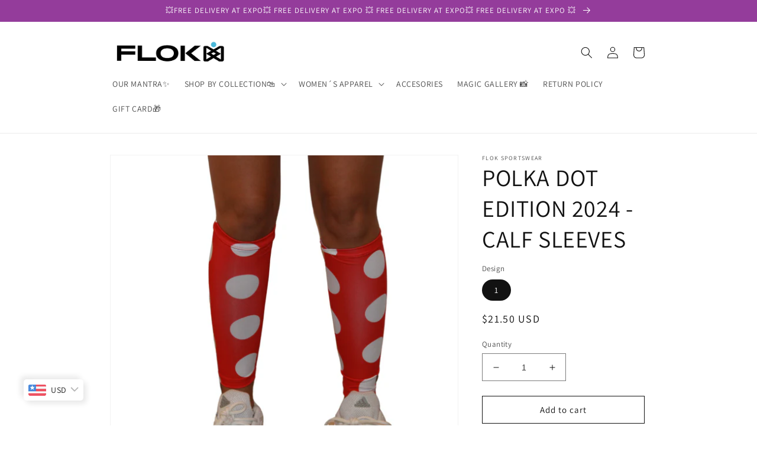

--- FILE ---
content_type: text/html; charset=utf-8
request_url: https://floksportswear.com/products/minnie-mouse-red-new-edition-2024-calf-sleeves
body_size: 38288
content:
<!doctype html>
<html class="no-js" lang="en">
  <head>
    


    <meta charset="utf-8">
    <meta http-equiv="X-UA-Compatible" content="IE=edge">
    <meta name="viewport" content="width=device-width,initial-scale=1">
    <meta name="theme-color" content="">
    <link rel="canonical" href="https://floksportswear.com/products/minnie-mouse-red-new-edition-2024-calf-sleeves">
    <link rel="preconnect" href="https://cdn.shopify.com" crossorigin><link rel="icon" type="image/png" href="//floksportswear.com/cdn/shop/files/Diseno_sin_titulo_-_2022-10-16T195833.749.png?crop=center&height=32&v=1665968321&width=32"><link rel="preconnect" href="https://fonts.shopifycdn.com" crossorigin><title>
      POLKA DOT EDITION 2024 - CALF SLEEVES
 &ndash; FLOK Sportswear</title>

    
      <meta name="description" content="“Think like a queen. A queen is not afraid to fail. Failure is another stepping stone to greatness.”💜 Our calf sleeves will help you for many reasons, including for performance and recovery, arm protection provided by padding, and UV protection, you can use them doing sports such as yoga, gym, running, cycling, and soc">
    

    

<meta property="og:site_name" content="FLOK Sportswear">
<meta property="og:url" content="https://floksportswear.com/products/minnie-mouse-red-new-edition-2024-calf-sleeves">
<meta property="og:title" content="POLKA DOT EDITION 2024 - CALF SLEEVES">
<meta property="og:type" content="product">
<meta property="og:description" content="“Think like a queen. A queen is not afraid to fail. Failure is another stepping stone to greatness.”💜 Our calf sleeves will help you for many reasons, including for performance and recovery, arm protection provided by padding, and UV protection, you can use them doing sports such as yoga, gym, running, cycling, and soc"><meta property="og:image" content="http://floksportswear.com/cdn/shop/files/LKI.png?v=1701664122">
  <meta property="og:image:secure_url" content="https://floksportswear.com/cdn/shop/files/LKI.png?v=1701664122">
  <meta property="og:image:width" content="1080">
  <meta property="og:image:height" content="1080"><meta property="og:price:amount" content="21.50">
  <meta property="og:price:currency" content="USD"><meta name="twitter:card" content="summary_large_image">
<meta name="twitter:title" content="POLKA DOT EDITION 2024 - CALF SLEEVES">
<meta name="twitter:description" content="“Think like a queen. A queen is not afraid to fail. Failure is another stepping stone to greatness.”💜 Our calf sleeves will help you for many reasons, including for performance and recovery, arm protection provided by padding, and UV protection, you can use them doing sports such as yoga, gym, running, cycling, and soc">


    <script src="//floksportswear.com/cdn/shop/t/1/assets/global.js?v=149496944046504657681665862622" defer="defer"></script>
    <script>window.performance && window.performance.mark && window.performance.mark('shopify.content_for_header.start');</script><meta name="facebook-domain-verification" content="8iu2tq75b2a27vphbdmwz7gf9vmf8o">
<meta id="shopify-digital-wallet" name="shopify-digital-wallet" content="/66582479144/digital_wallets/dialog">
<link rel="alternate" type="application/json+oembed" href="https://floksportswear.com/products/minnie-mouse-red-new-edition-2024-calf-sleeves.oembed">
<script async="async" src="/checkouts/internal/preloads.js?locale=en-US"></script>
<script id="shopify-features" type="application/json">{"accessToken":"5bc5aa50c4a074f4f6e1d950f3b2dcdc","betas":["rich-media-storefront-analytics"],"domain":"floksportswear.com","predictiveSearch":true,"shopId":66582479144,"locale":"en"}</script>
<script>var Shopify = Shopify || {};
Shopify.shop = "flok-sportswear.myshopify.com";
Shopify.locale = "en";
Shopify.currency = {"active":"USD","rate":"1.0"};
Shopify.country = "US";
Shopify.theme = {"name":"Run Disney","id":136147796264,"schema_name":"Dawn","schema_version":"7.0.1","theme_store_id":887,"role":"main"};
Shopify.theme.handle = "null";
Shopify.theme.style = {"id":null,"handle":null};
Shopify.cdnHost = "floksportswear.com/cdn";
Shopify.routes = Shopify.routes || {};
Shopify.routes.root = "/";</script>
<script type="module">!function(o){(o.Shopify=o.Shopify||{}).modules=!0}(window);</script>
<script>!function(o){function n(){var o=[];function n(){o.push(Array.prototype.slice.apply(arguments))}return n.q=o,n}var t=o.Shopify=o.Shopify||{};t.loadFeatures=n(),t.autoloadFeatures=n()}(window);</script>
<script id="shop-js-analytics" type="application/json">{"pageType":"product"}</script>
<script defer="defer" async type="module" src="//floksportswear.com/cdn/shopifycloud/shop-js/modules/v2/client.init-shop-cart-sync_BApSsMSl.en.esm.js"></script>
<script defer="defer" async type="module" src="//floksportswear.com/cdn/shopifycloud/shop-js/modules/v2/chunk.common_CBoos6YZ.esm.js"></script>
<script type="module">
  await import("//floksportswear.com/cdn/shopifycloud/shop-js/modules/v2/client.init-shop-cart-sync_BApSsMSl.en.esm.js");
await import("//floksportswear.com/cdn/shopifycloud/shop-js/modules/v2/chunk.common_CBoos6YZ.esm.js");

  window.Shopify.SignInWithShop?.initShopCartSync?.({"fedCMEnabled":true,"windoidEnabled":true});

</script>
<script>(function() {
  var isLoaded = false;
  function asyncLoad() {
    if (isLoaded) return;
    isLoaded = true;
    var urls = ["https:\/\/floksportswear.com\/apps\/buckscc\/sdk.min.js?shop=flok-sportswear.myshopify.com","\/\/www.powr.io\/powr.js?powr-token=flok-sportswear.myshopify.com\u0026external-type=shopify\u0026shop=flok-sportswear.myshopify.com"];
    for (var i = 0; i < urls.length; i++) {
      var s = document.createElement('script');
      s.type = 'text/javascript';
      s.async = true;
      s.src = urls[i];
      var x = document.getElementsByTagName('script')[0];
      x.parentNode.insertBefore(s, x);
    }
  };
  if(window.attachEvent) {
    window.attachEvent('onload', asyncLoad);
  } else {
    window.addEventListener('load', asyncLoad, false);
  }
})();</script>
<script id="__st">var __st={"a":66582479144,"offset":-21600,"reqid":"3ebfe8a8-1a0a-4118-ae23-5a6d858f0d1c-1768926366","pageurl":"floksportswear.com\/products\/minnie-mouse-red-new-edition-2024-calf-sleeves","u":"405915a6bc03","p":"product","rtyp":"product","rid":8804823531816};</script>
<script>window.ShopifyPaypalV4VisibilityTracking = true;</script>
<script id="captcha-bootstrap">!function(){'use strict';const t='contact',e='account',n='new_comment',o=[[t,t],['blogs',n],['comments',n],[t,'customer']],c=[[e,'customer_login'],[e,'guest_login'],[e,'recover_customer_password'],[e,'create_customer']],r=t=>t.map((([t,e])=>`form[action*='/${t}']:not([data-nocaptcha='true']) input[name='form_type'][value='${e}']`)).join(','),a=t=>()=>t?[...document.querySelectorAll(t)].map((t=>t.form)):[];function s(){const t=[...o],e=r(t);return a(e)}const i='password',u='form_key',d=['recaptcha-v3-token','g-recaptcha-response','h-captcha-response',i],f=()=>{try{return window.sessionStorage}catch{return}},m='__shopify_v',_=t=>t.elements[u];function p(t,e,n=!1){try{const o=window.sessionStorage,c=JSON.parse(o.getItem(e)),{data:r}=function(t){const{data:e,action:n}=t;return t[m]||n?{data:e,action:n}:{data:t,action:n}}(c);for(const[e,n]of Object.entries(r))t.elements[e]&&(t.elements[e].value=n);n&&o.removeItem(e)}catch(o){console.error('form repopulation failed',{error:o})}}const l='form_type',E='cptcha';function T(t){t.dataset[E]=!0}const w=window,h=w.document,L='Shopify',v='ce_forms',y='captcha';let A=!1;((t,e)=>{const n=(g='f06e6c50-85a8-45c8-87d0-21a2b65856fe',I='https://cdn.shopify.com/shopifycloud/storefront-forms-hcaptcha/ce_storefront_forms_captcha_hcaptcha.v1.5.2.iife.js',D={infoText:'Protected by hCaptcha',privacyText:'Privacy',termsText:'Terms'},(t,e,n)=>{const o=w[L][v],c=o.bindForm;if(c)return c(t,g,e,D).then(n);var r;o.q.push([[t,g,e,D],n]),r=I,A||(h.body.append(Object.assign(h.createElement('script'),{id:'captcha-provider',async:!0,src:r})),A=!0)});var g,I,D;w[L]=w[L]||{},w[L][v]=w[L][v]||{},w[L][v].q=[],w[L][y]=w[L][y]||{},w[L][y].protect=function(t,e){n(t,void 0,e),T(t)},Object.freeze(w[L][y]),function(t,e,n,w,h,L){const[v,y,A,g]=function(t,e,n){const i=e?o:[],u=t?c:[],d=[...i,...u],f=r(d),m=r(i),_=r(d.filter((([t,e])=>n.includes(e))));return[a(f),a(m),a(_),s()]}(w,h,L),I=t=>{const e=t.target;return e instanceof HTMLFormElement?e:e&&e.form},D=t=>v().includes(t);t.addEventListener('submit',(t=>{const e=I(t);if(!e)return;const n=D(e)&&!e.dataset.hcaptchaBound&&!e.dataset.recaptchaBound,o=_(e),c=g().includes(e)&&(!o||!o.value);(n||c)&&t.preventDefault(),c&&!n&&(function(t){try{if(!f())return;!function(t){const e=f();if(!e)return;const n=_(t);if(!n)return;const o=n.value;o&&e.removeItem(o)}(t);const e=Array.from(Array(32),(()=>Math.random().toString(36)[2])).join('');!function(t,e){_(t)||t.append(Object.assign(document.createElement('input'),{type:'hidden',name:u})),t.elements[u].value=e}(t,e),function(t,e){const n=f();if(!n)return;const o=[...t.querySelectorAll(`input[type='${i}']`)].map((({name:t})=>t)),c=[...d,...o],r={};for(const[a,s]of new FormData(t).entries())c.includes(a)||(r[a]=s);n.setItem(e,JSON.stringify({[m]:1,action:t.action,data:r}))}(t,e)}catch(e){console.error('failed to persist form',e)}}(e),e.submit())}));const S=(t,e)=>{t&&!t.dataset[E]&&(n(t,e.some((e=>e===t))),T(t))};for(const o of['focusin','change'])t.addEventListener(o,(t=>{const e=I(t);D(e)&&S(e,y())}));const B=e.get('form_key'),M=e.get(l),P=B&&M;t.addEventListener('DOMContentLoaded',(()=>{const t=y();if(P)for(const e of t)e.elements[l].value===M&&p(e,B);[...new Set([...A(),...v().filter((t=>'true'===t.dataset.shopifyCaptcha))])].forEach((e=>S(e,t)))}))}(h,new URLSearchParams(w.location.search),n,t,e,['guest_login'])})(!0,!0)}();</script>
<script integrity="sha256-4kQ18oKyAcykRKYeNunJcIwy7WH5gtpwJnB7kiuLZ1E=" data-source-attribution="shopify.loadfeatures" defer="defer" src="//floksportswear.com/cdn/shopifycloud/storefront/assets/storefront/load_feature-a0a9edcb.js" crossorigin="anonymous"></script>
<script data-source-attribution="shopify.dynamic_checkout.dynamic.init">var Shopify=Shopify||{};Shopify.PaymentButton=Shopify.PaymentButton||{isStorefrontPortableWallets:!0,init:function(){window.Shopify.PaymentButton.init=function(){};var t=document.createElement("script");t.src="https://floksportswear.com/cdn/shopifycloud/portable-wallets/latest/portable-wallets.en.js",t.type="module",document.head.appendChild(t)}};
</script>
<script data-source-attribution="shopify.dynamic_checkout.buyer_consent">
  function portableWalletsHideBuyerConsent(e){var t=document.getElementById("shopify-buyer-consent"),n=document.getElementById("shopify-subscription-policy-button");t&&n&&(t.classList.add("hidden"),t.setAttribute("aria-hidden","true"),n.removeEventListener("click",e))}function portableWalletsShowBuyerConsent(e){var t=document.getElementById("shopify-buyer-consent"),n=document.getElementById("shopify-subscription-policy-button");t&&n&&(t.classList.remove("hidden"),t.removeAttribute("aria-hidden"),n.addEventListener("click",e))}window.Shopify?.PaymentButton&&(window.Shopify.PaymentButton.hideBuyerConsent=portableWalletsHideBuyerConsent,window.Shopify.PaymentButton.showBuyerConsent=portableWalletsShowBuyerConsent);
</script>
<script>
  function portableWalletsCleanup(e){e&&e.src&&console.error("Failed to load portable wallets script "+e.src);var t=document.querySelectorAll("shopify-accelerated-checkout .shopify-payment-button__skeleton, shopify-accelerated-checkout-cart .wallet-cart-button__skeleton"),e=document.getElementById("shopify-buyer-consent");for(let e=0;e<t.length;e++)t[e].remove();e&&e.remove()}function portableWalletsNotLoadedAsModule(e){e instanceof ErrorEvent&&"string"==typeof e.message&&e.message.includes("import.meta")&&"string"==typeof e.filename&&e.filename.includes("portable-wallets")&&(window.removeEventListener("error",portableWalletsNotLoadedAsModule),window.Shopify.PaymentButton.failedToLoad=e,"loading"===document.readyState?document.addEventListener("DOMContentLoaded",window.Shopify.PaymentButton.init):window.Shopify.PaymentButton.init())}window.addEventListener("error",portableWalletsNotLoadedAsModule);
</script>

<script type="module" src="https://floksportswear.com/cdn/shopifycloud/portable-wallets/latest/portable-wallets.en.js" onError="portableWalletsCleanup(this)" crossorigin="anonymous"></script>
<script nomodule>
  document.addEventListener("DOMContentLoaded", portableWalletsCleanup);
</script>

<link id="shopify-accelerated-checkout-styles" rel="stylesheet" media="screen" href="https://floksportswear.com/cdn/shopifycloud/portable-wallets/latest/accelerated-checkout-backwards-compat.css" crossorigin="anonymous">
<style id="shopify-accelerated-checkout-cart">
        #shopify-buyer-consent {
  margin-top: 1em;
  display: inline-block;
  width: 100%;
}

#shopify-buyer-consent.hidden {
  display: none;
}

#shopify-subscription-policy-button {
  background: none;
  border: none;
  padding: 0;
  text-decoration: underline;
  font-size: inherit;
  cursor: pointer;
}

#shopify-subscription-policy-button::before {
  box-shadow: none;
}

      </style>
<script id="sections-script" data-sections="header,footer" defer="defer" src="//floksportswear.com/cdn/shop/t/1/compiled_assets/scripts.js?v=963"></script>
<script>window.performance && window.performance.mark && window.performance.mark('shopify.content_for_header.end');</script>


    <style data-shopify>
      @font-face {
  font-family: Assistant;
  font-weight: 400;
  font-style: normal;
  font-display: swap;
  src: url("//floksportswear.com/cdn/fonts/assistant/assistant_n4.9120912a469cad1cc292572851508ca49d12e768.woff2") format("woff2"),
       url("//floksportswear.com/cdn/fonts/assistant/assistant_n4.6e9875ce64e0fefcd3f4446b7ec9036b3ddd2985.woff") format("woff");
}

      @font-face {
  font-family: Assistant;
  font-weight: 700;
  font-style: normal;
  font-display: swap;
  src: url("//floksportswear.com/cdn/fonts/assistant/assistant_n7.bf44452348ec8b8efa3aa3068825305886b1c83c.woff2") format("woff2"),
       url("//floksportswear.com/cdn/fonts/assistant/assistant_n7.0c887fee83f6b3bda822f1150b912c72da0f7b64.woff") format("woff");
}

      
      
      @font-face {
  font-family: Assistant;
  font-weight: 400;
  font-style: normal;
  font-display: swap;
  src: url("//floksportswear.com/cdn/fonts/assistant/assistant_n4.9120912a469cad1cc292572851508ca49d12e768.woff2") format("woff2"),
       url("//floksportswear.com/cdn/fonts/assistant/assistant_n4.6e9875ce64e0fefcd3f4446b7ec9036b3ddd2985.woff") format("woff");
}


      :root {
        --font-body-family: Assistant, sans-serif;
        --font-body-style: normal;
        --font-body-weight: 400;
        --font-body-weight-bold: 700;

        --font-heading-family: Assistant, sans-serif;
        --font-heading-style: normal;
        --font-heading-weight: 400;

        --font-body-scale: 1.0;
        --font-heading-scale: 1.0;

        --color-base-text: 18, 18, 18;
        --color-shadow: 18, 18, 18;
        --color-base-background-1: 255, 255, 255;
        --color-base-background-2: 243, 243, 243;
        --color-base-solid-button-labels: 255, 255, 255;
        --color-base-outline-button-labels: 18, 18, 18;
        --color-base-accent-1: 18, 18, 18;
        --color-base-accent-2: 148, 60, 155;
        --payment-terms-background-color: #ffffff;

        --gradient-base-background-1: #ffffff;
        --gradient-base-background-2: #f3f3f3;
        --gradient-base-accent-1: #121212;
        --gradient-base-accent-2: #943c9b;

        --media-padding: px;
        --media-border-opacity: 0.05;
        --media-border-width: 1px;
        --media-radius: 0px;
        --media-shadow-opacity: 0.0;
        --media-shadow-horizontal-offset: 0px;
        --media-shadow-vertical-offset: 4px;
        --media-shadow-blur-radius: 5px;
        --media-shadow-visible: 0;

        --page-width: 100rem;
        --page-width-margin: 0rem;

        --product-card-image-padding: 0.0rem;
        --product-card-corner-radius: 0.0rem;
        --product-card-text-alignment: left;
        --product-card-border-width: 0.0rem;
        --product-card-border-opacity: 0.1;
        --product-card-shadow-opacity: 0.0;
        --product-card-shadow-visible: 0;
        --product-card-shadow-horizontal-offset: 0.0rem;
        --product-card-shadow-vertical-offset: 0.4rem;
        --product-card-shadow-blur-radius: 0.5rem;

        --collection-card-image-padding: 0.0rem;
        --collection-card-corner-radius: 0.0rem;
        --collection-card-text-alignment: left;
        --collection-card-border-width: 0.0rem;
        --collection-card-border-opacity: 0.1;
        --collection-card-shadow-opacity: 0.0;
        --collection-card-shadow-visible: 0;
        --collection-card-shadow-horizontal-offset: 0.0rem;
        --collection-card-shadow-vertical-offset: 0.4rem;
        --collection-card-shadow-blur-radius: 0.5rem;

        --blog-card-image-padding: 0.0rem;
        --blog-card-corner-radius: 0.0rem;
        --blog-card-text-alignment: left;
        --blog-card-border-width: 0.0rem;
        --blog-card-border-opacity: 0.1;
        --blog-card-shadow-opacity: 0.0;
        --blog-card-shadow-visible: 0;
        --blog-card-shadow-horizontal-offset: 0.0rem;
        --blog-card-shadow-vertical-offset: 0.4rem;
        --blog-card-shadow-blur-radius: 0.5rem;

        --badge-corner-radius: 4.0rem;

        --popup-border-width: 1px;
        --popup-border-opacity: 0.1;
        --popup-corner-radius: 0px;
        --popup-shadow-opacity: 0.0;
        --popup-shadow-horizontal-offset: 0px;
        --popup-shadow-vertical-offset: 4px;
        --popup-shadow-blur-radius: 5px;

        --drawer-border-width: 1px;
        --drawer-border-opacity: 0.1;
        --drawer-shadow-opacity: 0.0;
        --drawer-shadow-horizontal-offset: 0px;
        --drawer-shadow-vertical-offset: 4px;
        --drawer-shadow-blur-radius: 5px;

        --spacing-sections-desktop: 0px;
        --spacing-sections-mobile: 0px;

        --grid-desktop-vertical-spacing: 8px;
        --grid-desktop-horizontal-spacing: 8px;
        --grid-mobile-vertical-spacing: 4px;
        --grid-mobile-horizontal-spacing: 4px;

        --text-boxes-border-opacity: 0.1;
        --text-boxes-border-width: 0px;
        --text-boxes-radius: 0px;
        --text-boxes-shadow-opacity: 0.0;
        --text-boxes-shadow-visible: 0;
        --text-boxes-shadow-horizontal-offset: 0px;
        --text-boxes-shadow-vertical-offset: 4px;
        --text-boxes-shadow-blur-radius: 5px;

        --buttons-radius: 0px;
        --buttons-radius-outset: 0px;
        --buttons-border-width: 1px;
        --buttons-border-opacity: 1.0;
        --buttons-shadow-opacity: 0.0;
        --buttons-shadow-visible: 0;
        --buttons-shadow-horizontal-offset: 0px;
        --buttons-shadow-vertical-offset: 4px;
        --buttons-shadow-blur-radius: 5px;
        --buttons-border-offset: 0px;

        --inputs-radius: 0px;
        --inputs-border-width: 1px;
        --inputs-border-opacity: 0.55;
        --inputs-shadow-opacity: 0.0;
        --inputs-shadow-horizontal-offset: 0px;
        --inputs-margin-offset: 0px;
        --inputs-shadow-vertical-offset: 4px;
        --inputs-shadow-blur-radius: 5px;
        --inputs-radius-outset: 0px;

        --variant-pills-radius: 40px;
        --variant-pills-border-width: 1px;
        --variant-pills-border-opacity: 0.55;
        --variant-pills-shadow-opacity: 0.0;
        --variant-pills-shadow-horizontal-offset: 0px;
        --variant-pills-shadow-vertical-offset: 4px;
        --variant-pills-shadow-blur-radius: 5px;
      }

      *,
      *::before,
      *::after {
        box-sizing: inherit;
      }

      html {
        box-sizing: border-box;
        font-size: calc(var(--font-body-scale) * 62.5%);
        height: 100%;
      }

      body {
        display: grid;
        grid-template-rows: auto auto 1fr auto;
        grid-template-columns: 100%;
        min-height: 100%;
        margin: 0;
        font-size: 1.5rem;
        letter-spacing: 0.06rem;
        line-height: calc(1 + 0.8 / var(--font-body-scale));
        font-family: var(--font-body-family);
        font-style: var(--font-body-style);
        font-weight: var(--font-body-weight);
      }

      @media screen and (min-width: 750px) {
        body {
          font-size: 1.6rem;
        }
      }
    </style>

    <link href="//floksportswear.com/cdn/shop/t/1/assets/base.css?v=88290808517547527771665862639" rel="stylesheet" type="text/css" media="all" />
<link rel="preload" as="font" href="//floksportswear.com/cdn/fonts/assistant/assistant_n4.9120912a469cad1cc292572851508ca49d12e768.woff2" type="font/woff2" crossorigin><link rel="preload" as="font" href="//floksportswear.com/cdn/fonts/assistant/assistant_n4.9120912a469cad1cc292572851508ca49d12e768.woff2" type="font/woff2" crossorigin><link
        rel="stylesheet"
        href="//floksportswear.com/cdn/shop/t/1/assets/component-predictive-search.css?v=83512081251802922551665862616"
        media="print"
        onload="this.media='all'"
      ><script>
      document.documentElement.className = document.documentElement.className.replace('no-js', 'js');
      if (Shopify.designMode) {
        document.documentElement.classList.add('shopify-design-mode');
      }
    </script>
    
        <script>
        window.bucksCC = window.bucksCC || {};
        window.bucksCC.config = {}; window.bucksCC.reConvert = function () {};
        "function"!=typeof Object.assign&&(Object.assign=function(n){if(null==n)throw new TypeError("Cannot convert undefined or null to object");for(var r=Object(n),t=1;t<arguments.length;t++){var e=arguments[t];if(null!=e)for(var o in e)e.hasOwnProperty(o)&&(r[o]=e[o])}return r});
        Object.assign(window.bucksCC.config, {"active":true,"autoSwitchCurrencyLocationBased":true,"autoSwitchOnlyToPreferredCurrency":false,"backgroundColor":"rgba(255,255,255,1)","borderStyle":"boxShadow","cartNotificationBackgroundColor":"rgba(251,245,245,1)","cartNotificationMessage":"We process all orders in {STORE_CURRENCY} and you will be checkout using the most current exchange rates.","cartNotificationStatus":false,"cartNotificationTextColor":"rgba(30,30,30,1)","customOptionsPlacement":false,"customOptionsPlacementMobile":false,"customPosition":"","darkMode":false,"defaultCurrencyRounding":false,"displayPosition":"bottom_left","displayPositionType":"floating","expertSettings":"{\"css\":\"\"}","flagDisplayOption":"showFlagAndCurrency","flagStyle":"modern","flagTheme":"rounded","hoverColor":"rgba(255,255,255,1)","instantLoader":false,"mobileCustomPosition":"","mobileDisplayPosition":"bottom_left","mobileDisplayPositionType":"floating","mobilePositionPlacement":"after","moneyWithCurrencyFormat":false,"optionsPlacementType":"left_upwards","optionsPlacementTypeMobile":"left_upwards","positionPlacement":"after","priceRoundingType":"none","roundingDecimal":0.99,"selectedCurrencies":"[{\"USD\":\"US Dollar (USD)\"},{\"EUR\":\"Euro (EUR)\"},{\"CAD\":\"Canadian Dollar (CAD)\"}]","showCurrencyCodesOnly":false,"showInDesktop":true,"showInMobileDevice":true,"showOriginalPriceOnMouseHover":false,"textColor":"rgba(30,30,30,1)","themeType":"default","trigger":"","userCurrency":"","watchUrls":""}, { money_format: "\u003cspan class=money\u003e${{amount}}\u003c\/span\u003e", money_with_currency_format: "\u003cspan class=money\u003e${{amount}} USD\u003c\/span\u003e", userCurrency: "USD" }); window.bucksCC.config.multiCurrencies = [];  window.bucksCC.config.multiCurrencies = "USD".split(',') || ''; window.bucksCC.config.cartCurrency = "USD" || '';  
        </script>
  <!-- BEGIN app block: shopify://apps/ushopaid-easy-bundle-builder/blocks/ushopaid-embed-block/aab9c55c-57e0-4cff-a2ac-2a862f4e359e --><script data-name="ush_liquid_data">
  window.__UShopAid = {
    version: '1764272192',
    spat: 'c140865a5c6c467e87be9a6902a13545',
    generalSettings: {
      loadingPicUrl: '',
      customMetafield: undefined
    }
  }
  window.__UShopAidLiquidData = {
    money_with_currency_format: '<span class=money>${{amount}} USD</span>',
    money_format: '<span class=money>${{amount}}</span>',
    money_format_example: '<span class=money>$1,111.11</span>',
    money_with_currency_format_example: '<span class=money>$1,111.11 USD</span>',
    settings: {
      cartType: 'notification'
    },
    market: {
      id: 15917285672
    }
  }
</script>



<script data-name="ush_liquid_data">
;window.__UShopAid.quickAddRule={"productIds":[10015802163496,10015881003304,10016652984616],"selectors":{},"viewBundleText":[{"locale":"en","translate":"View Bundle"}]}
</script>






<script>
  window.__UShopAidWidgets = {
    version: 1764272192,
    data: '',
    status: '',
    spat: 'c140865a5c6c467e87be9a6902a13545'
  };
  window.__UShopAidLiquidData.product = {
    id: 8804823531816,
    handle: 'minnie-mouse-red-new-edition-2024-calf-sleeves',
    title: 'POLKA DOT EDITION 2024 - CALF SLEEVES',
    featured_image: 'files/LKI.png',
    collections: [426092331304,425310552360,425483567400,469305196840],
    options: ["Design"],
    selected_or_first_available_variant: {
      id: 47276506939688
    },
    variants: [
      {
        id: 47276506939688,
        title: '1',
        image: '',
        price: {
          value: 2150,
          format: '<span class=money>$21.50</span>'
        },
        inventory_quantity: 9,
        available: true,
        options: ["1"],
        compare_at_price: null
      }]
  };</script>
<script type="module" src="https://cdn.shopify.com/extensions/019bd938-69eb-7c39-a00b-b64dfefebd64/ushopaid-291/assets/ushopaid-app.js" defer></script>
<style>
  .ushopaid-app-block.ushopaid-mix-and-match-bundle:not(.ushopaid-embed-mmb) {
    min-height: 200px
  }
  /** ush theme custom css **/
  .ushopaid-mix-and-match-bundle-v2 .buckscc-floating-box .buckscc-currency-wrapper {
z-index: 99 !important;
}
</style>

<!-- END app block --><!-- BEGIN app block: shopify://apps/king-product-options-variant/blocks/app-embed/ce104259-52b1-4720-9ecf-76b34cae0401 -->
    
        <!-- BEGIN app snippet: option.v1 --><link href="//cdn.shopify.com/extensions/019b4e43-a383-7f0c-979c-7303d462adcd/king-product-options-variant-70/assets/ymq-option.css" rel="stylesheet" type="text/css" media="all" />
<link async href='https://option.ymq.cool/option/bottom.css' rel='stylesheet'> 
<style id="ymq-jsstyle"></style>
<script data-asyncLoad='asyncLoad' data-mbAt2ktK3Dmszf6K="mbAt2ktK3Dmszf6K">
    window.best_option = window.best_option || {}; 

    best_option.shop = `flok-sportswear.myshopify.com`; 

    best_option.page = `product`; 

    best_option.ymq_option_branding = {}; 
      
        best_option.ymq_option_branding = {"button":{"--button-background-checked-color":"#000000","--button-background-color":"#FFFFFF","--button-background-disabled-color":"#FFFFFF","--button-border-checked-color":"#000000","--button-border-color":"#000000","--button-border-disabled-color":"#000000","--button-font-checked-color":"#FFFFFF","--button-font-disabled-color":"#cccccc","--button-font-color":"#000000","--button-border-radius":"4","--button-font-size":"16","--button-line-height":"20","--button-margin-l-r":"4","--button-margin-u-d":"4","--button-padding-l-r":"16","--button-padding-u-d":"10"},"radio":{"--radio-border-color":"#BBC1E1","--radio-border-checked-color":"#BBC1E1","--radio-border-disabled-color":"#BBC1E1","--radio-border-hover-color":"#BBC1E1","--radio-background-color":"#FFFFFF","--radio-background-checked-color":"#275EFE","--radio-background-disabled-color":"#E1E6F9","--radio-background-hover-color":"#FFFFFF","--radio-inner-color":"#E1E6F9","--radio-inner-checked-color":"#FFFFFF","--radio-inner-disabled-color":"#FFFFFF"},"input":{"--input-background-checked-color":"#FFFFFF","--input-background-color":"#FFFFFF","--input-border-checked-color":"#000000","--input-border-color":"#717171","--input-font-checked-color":"#000000","--input-font-color":"#000000","--input-border-radius":"4","--input-font-size":"14","--input-padding-l-r":"16","--input-padding-u-d":"9","--input-width":"100","--input-max-width":"400"},"select":{"--select-border-color":"#000000","--select-border-checked-color":"#000000","--select-background-color":"#FFFFFF","--select-background-checked-color":"#FFFFFF","--select-font-color":"#000000","--select-font-checked-color":"#000000","--select-option-background-color":"#FFFFFF","--select-option-background-checked-color":"#F5F9FF","--select-option-background-disabled-color":"#FFFFFF","--select-option-font-color":"#000000","--select-option-font-checked-color":"#000000","--select-option-font-disabled-color":"#CCCCCC","--select-padding-u-d":"9","--select-padding-l-r":"16","--select-option-padding-u-d":"9","--select-option-padding-l-r":"16","--select-width":"100","--select-max-width":"400","--select-font-size":"14","--select-border-radius":"0"},"multiple":{"--multiple-background-color":"#F5F9FF","--multiple-font-color":"#000000","--multiple-padding-u-d":"2","--multiple-padding-l-r":"8","--multiple-font-size":"12","--multiple-border-radius":"0"},"img":{"--img-border-color":"#E1E1E1","--img-border-checked-color":"#000000","--img-border-disabled-color":"#000000","--img-width":"50","--img-height":"50","--img-margin-u-d":"2","--img-margin-l-r":"2","--img-border-radius":"4"},"upload":{"--upload-background-color":"#409EFF","--upload-font-color":"#FFFFFF","--upload-border-color":"#409EFF","--upload-padding-u-d":"12","--upload-padding-l-r":"20","--upload-font-size":"12","--upload-border-radius":"4"},"cart":{"--cart-border-color":"#000000","--buy-border-color":"#000000","--cart-border-hover-color":"#000000","--buy-border-hover-color":"#000000","--cart-background-color":"#000000","--buy-background-color":"#000000","--cart-background-hover-color":"#000000","--buy-background-hover-color":"#000000","--cart-font-color":"#FFFFFF","--buy-font-color":"#FFFFFF","--cart-font-hover-color":"#FFFFFF","--buy-font-hover-color":"#FFFFFF","--cart-padding-u-d":"12","--cart-padding-l-r":"16","--buy-padding-u-d":"12","--buy-padding-l-r":"16","--cart-margin-u-d":"4","--cart-margin-l-r":"0","--buy-margin-u-d":"4","--buy-margin-l-r":"0","--cart-width":"100","--cart-max-width":"800","--buy-width":"100","--buy-max-width":"800","--cart-font-size":"14","--cart-border-radius":"0","--buy-font-size":"14","--buy-border-radius":"0"},"quantity":{"--quantity-border-color":"#A6A3A3","--quantity-font-color":"#000000","--quantity-background-color":"#FFFFFF","--quantity-width":"150","--quantity-height":"40","--quantity-font-size":"14","--quantity-border-radius":"0"},"global":{"--global-title-color":"#000000","--global-help-color":"#000000","--global-error-color":"#DC3545","--global-title-font-size":"14","--global-help-font-size":"12","--global-error-font-size":"12","--global-margin-top":"0","--global-margin-bottom":"20","--global-margin-left":"0","--global-margin-right":"0","--global-title-margin-top":"0","--global-title-margin-bottom":"5","--global-title-margin-left":"0","--global-title-margin-right":"0","--global-help-margin-top":"5","--global-help-margin-bottom":"0","--global-help-margin-left":"0","--global-help-margin-right":"0","--global-error-margin-top":"5","--global-error-margin-bottom":"0","--global-error-margin-left":"0","--global-error-margin-right":"0"},"discount":{"--new-discount-normal-color":"#1878B9","--new-discount-error-color":"#E22120","--new-discount-layout":"flex-end"},"lan":{"require":"This is a required field.","email":"Please enter a valid email address.","phone":"Please enter the correct phone.","number":"Please enter an number.","integer":"Please enter an integer.","min_char":"Please enter no less than %s characters.","max_char":"Please enter no more than %s characters.","max_s":"Please choose less than %s options.","min_s":"Please choose more than %s options.","total_s":"Please choose %s options.","min":"Please enter no less than %s.","max":"Please enter no more than %s.","currency":"USD","sold_out":"sold out","please_choose":"Please choose","add_to_cart":"ADD TO CART","buy_it_now":"BUY IT NOW","add_price_text":"Selection will add %s to the price","discount_code":"Discount code","application":"Apply","discount_error1":"Enter a valid discount code","discount_error2":"discount code isn't valid for the items in your cart"},"price":{"--price-border-color":"#000000","--price-background-color":"#FFFFFF","--price-font-color":"#000000","--price-price-font-color":"#03de90","--price-padding-u-d":"9","--price-padding-l-r":"16","--price-width":"100","--price-max-width":"400","--price-font-size":"14","--price-border-radius":"0"},"extra":{"is_show":"0","plan":"0","quantity-box":"0","price-value":"3,4,15,6,16,7","variant-original-margin-bottom":"15","strong-dorp-down":0,"radio-unchecked":1,"close-cart-rate":1,"automic-swatch-ajax":1,"img-option-bigger":0,"add-button-reload":1,"version":200,"img_cdn":1,"show_wholesale_pricing_fixed":0,"real-time-upload":1,"buy-now-new":1,"option_value_split":", ","form-box-new":1,"open-theme-ajax-cart":1,"open-theme-buy-now":1}}; 
     
        
    best_option.product = {"id":8804823531816,"title":"POLKA DOT EDITION 2024 - CALF SLEEVES","handle":"minnie-mouse-red-new-edition-2024-calf-sleeves","description":"\u003cp data-mce-fragment=\"1\" class=\"p1\"\u003e“Think like a queen. A queen is not afraid to fail. Failure is another stepping stone to greatness.”\u003cspan data-mce-fragment=\"1\" class=\"s1\"\u003e💜\u003c\/span\u003e\u003c\/p\u003e\n\u003cp data-mce-fragment=\"1\" class=\"p1\"\u003e\u003cbr data-mce-fragment=\"1\"\u003e\u003c\/p\u003e\n\u003cp data-mce-fragment=\"1\" class=\"p1\"\u003eOur calf sleeves will help you for many reasons, including for performance and recovery, arm protection provided by padding, and UV protection, you can use them doing sports such as yoga, gym, running, cycling, and soccer, among others.\u003c\/p\u003e\n\u003cp data-mce-fragment=\"1\" class=\"p1\"\u003e \u003cbr data-mce-fragment=\"1\"\u003e\u003c\/p\u003e\n\u003cp data-mce-fragment=\"1\" class=\"p1\"\u003e\u003cbr data-mce-fragment=\"1\"\u003e\u003c\/p\u003e\n\u003cp data-mce-fragment=\"1\" class=\"p1\"\u003e\u003cb data-mce-fragment=\"1\"\u003eFabric \u003c\/b\u003e\u003cspan data-mce-fragment=\"1\" class=\"s1\"\u003e🙌🏻\u003c\/span\u003e\u003cb data-mce-fragment=\"1\"\u003e :\u003c\/b\u003e\u003c\/p\u003e\n\u003cp data-mce-fragment=\"1\" class=\"p1\"\u003e\u003cbr data-mce-fragment=\"1\"\u003e\u003c\/p\u003e\n\u003cp data-mce-fragment=\"1\" class=\"p1\"\u003e*Polyester 89%\u003c\/p\u003e\n\u003cp data-mce-fragment=\"1\" class=\"p1\"\u003e\u003cbr data-mce-fragment=\"1\"\u003e\u003c\/p\u003e\n\u003cp data-mce-fragment=\"1\" class=\"p1\"\u003e*Spandex 11%\u003c\/p\u003e\n\u003cp data-mce-fragment=\"1\" class=\"p1\"\u003e\u003cbr data-mce-fragment=\"1\"\u003e\u003c\/p\u003e\n\u003cp data-mce-fragment=\"1\" class=\"p1\"\u003e\u003cbr data-mce-fragment=\"1\"\u003e\u003c\/p\u003e\n\u003cp data-mce-fragment=\"1\" class=\"p1\"\u003e\u003cb data-mce-fragment=\"1\"\u003ePerformance details  \u003c\/b\u003e\u003cspan data-mce-fragment=\"1\" class=\"s1\"\u003e😁\u003c\/span\u003e\u003cb data-mce-fragment=\"1\"\u003e :\u003c\/b\u003e\u003cbr data-mce-fragment=\"1\"\u003e\u003c\/p\u003e\n\u003cp data-mce-fragment=\"1\" class=\"p1\"\u003e\u003cbr data-mce-fragment=\"1\"\u003e\u003c\/p\u003e\n\u003cul data-mce-fragment=\"1\" class=\"ul1\"\u003e\n\u003cli data-mce-fragment=\"1\" class=\"li1\"\u003e\n\u003cspan data-mce-fragment=\"1\" class=\"s2\"\u003e\u003c\/span\u003eBonded technology\u003c\/li\u003e\n\u003cli data-mce-fragment=\"1\" class=\"li1\"\u003e\n\u003cspan data-mce-fragment=\"1\" class=\"s2\"\u003e\u003c\/span\u003eBreathable\u003c\/li\u003e\n\u003cli data-mce-fragment=\"1\" class=\"li1\"\u003e\n\u003cspan data-mce-fragment=\"1\" class=\"s2\"\u003e\u003c\/span\u003eVentilation\u003c\/li\u003e\n\u003cli data-mce-fragment=\"1\" class=\"li1\"\u003e\n\u003cspan data-mce-fragment=\"1\" class=\"s2\"\u003e\u003c\/span\u003eCompression\u003c\/li\u003e\n\u003cli data-mce-fragment=\"1\" class=\"li1\"\u003e\n\u003cspan data-mce-fragment=\"1\" class=\"s2\"\u003e\u003c\/span\u003eMoisture Managment\u003c\/li\u003e\n\u003cli data-mce-fragment=\"1\" class=\"li1\"\u003e\n\u003cspan data-mce-fragment=\"1\" class=\"s2\"\u003e\u003c\/span\u003eLine Dry\u003c\/li\u003e\n\u003cli data-mce-fragment=\"1\" class=\"li1\"\u003e\n\u003cspan data-mce-fragment=\"1\" class=\"s2\"\u003e\u003c\/span\u003eQuick Dry\u003c\/li\u003e\n\u003cli data-mce-fragment=\"1\" class=\"li1\"\u003e\n\u003cspan data-mce-fragment=\"1\" class=\"s2\"\u003e\u003c\/span\u003eCold Machine Wash\u003c\/li\u003e\n\u003c\/ul\u003e\n\u003cp data-mce-fragment=\"1\" class=\"p1\"\u003e\u003cbr data-mce-fragment=\"1\"\u003e\u003c\/p\u003e\n\u003cp data-mce-fragment=\"1\" class=\"p1\"\u003e\u003cbr data-mce-fragment=\"1\"\u003e\u003c\/p\u003e\n\u003cp data-mce-fragment=\"1\" class=\"p1\"\u003e\u003cb data-mce-fragment=\"1\"\u003eOwn your power - FLOK.\u003c\/b\u003e\u003c\/p\u003e","published_at":"2023-12-03T22:28:59-06:00","created_at":"2023-12-03T22:27:22-06:00","vendor":"FLOK Sportswear","type":"SLEEVES","tags":[],"price":2150,"price_min":2150,"price_max":2150,"available":true,"price_varies":false,"compare_at_price":null,"compare_at_price_min":0,"compare_at_price_max":0,"compare_at_price_varies":false,"variants":[{"id":47276506939688,"title":"1","option1":"1","option2":null,"option3":null,"sku":"MINNIE MOUSE RED-OS","requires_shipping":true,"taxable":false,"featured_image":null,"available":true,"name":"POLKA DOT EDITION 2024 - CALF SLEEVES - 1","public_title":"1","options":["1"],"price":2150,"weight":180,"compare_at_price":null,"inventory_management":"shopify","barcode":null,"requires_selling_plan":false,"selling_plan_allocations":[]}],"images":["\/\/floksportswear.com\/cdn\/shop\/files\/LKI.png?v=1701664122"],"featured_image":"\/\/floksportswear.com\/cdn\/shop\/files\/LKI.png?v=1701664122","options":["Design"],"media":[{"alt":null,"id":37150747525416,"position":1,"preview_image":{"aspect_ratio":1.0,"height":1080,"width":1080,"src":"\/\/floksportswear.com\/cdn\/shop\/files\/LKI.png?v=1701664122"},"aspect_ratio":1.0,"height":1080,"media_type":"image","src":"\/\/floksportswear.com\/cdn\/shop\/files\/LKI.png?v=1701664122","width":1080}],"requires_selling_plan":false,"selling_plan_groups":[],"content":"\u003cp data-mce-fragment=\"1\" class=\"p1\"\u003e“Think like a queen. A queen is not afraid to fail. Failure is another stepping stone to greatness.”\u003cspan data-mce-fragment=\"1\" class=\"s1\"\u003e💜\u003c\/span\u003e\u003c\/p\u003e\n\u003cp data-mce-fragment=\"1\" class=\"p1\"\u003e\u003cbr data-mce-fragment=\"1\"\u003e\u003c\/p\u003e\n\u003cp data-mce-fragment=\"1\" class=\"p1\"\u003eOur calf sleeves will help you for many reasons, including for performance and recovery, arm protection provided by padding, and UV protection, you can use them doing sports such as yoga, gym, running, cycling, and soccer, among others.\u003c\/p\u003e\n\u003cp data-mce-fragment=\"1\" class=\"p1\"\u003e \u003cbr data-mce-fragment=\"1\"\u003e\u003c\/p\u003e\n\u003cp data-mce-fragment=\"1\" class=\"p1\"\u003e\u003cbr data-mce-fragment=\"1\"\u003e\u003c\/p\u003e\n\u003cp data-mce-fragment=\"1\" class=\"p1\"\u003e\u003cb data-mce-fragment=\"1\"\u003eFabric \u003c\/b\u003e\u003cspan data-mce-fragment=\"1\" class=\"s1\"\u003e🙌🏻\u003c\/span\u003e\u003cb data-mce-fragment=\"1\"\u003e :\u003c\/b\u003e\u003c\/p\u003e\n\u003cp data-mce-fragment=\"1\" class=\"p1\"\u003e\u003cbr data-mce-fragment=\"1\"\u003e\u003c\/p\u003e\n\u003cp data-mce-fragment=\"1\" class=\"p1\"\u003e*Polyester 89%\u003c\/p\u003e\n\u003cp data-mce-fragment=\"1\" class=\"p1\"\u003e\u003cbr data-mce-fragment=\"1\"\u003e\u003c\/p\u003e\n\u003cp data-mce-fragment=\"1\" class=\"p1\"\u003e*Spandex 11%\u003c\/p\u003e\n\u003cp data-mce-fragment=\"1\" class=\"p1\"\u003e\u003cbr data-mce-fragment=\"1\"\u003e\u003c\/p\u003e\n\u003cp data-mce-fragment=\"1\" class=\"p1\"\u003e\u003cbr data-mce-fragment=\"1\"\u003e\u003c\/p\u003e\n\u003cp data-mce-fragment=\"1\" class=\"p1\"\u003e\u003cb data-mce-fragment=\"1\"\u003ePerformance details  \u003c\/b\u003e\u003cspan data-mce-fragment=\"1\" class=\"s1\"\u003e😁\u003c\/span\u003e\u003cb data-mce-fragment=\"1\"\u003e :\u003c\/b\u003e\u003cbr data-mce-fragment=\"1\"\u003e\u003c\/p\u003e\n\u003cp data-mce-fragment=\"1\" class=\"p1\"\u003e\u003cbr data-mce-fragment=\"1\"\u003e\u003c\/p\u003e\n\u003cul data-mce-fragment=\"1\" class=\"ul1\"\u003e\n\u003cli data-mce-fragment=\"1\" class=\"li1\"\u003e\n\u003cspan data-mce-fragment=\"1\" class=\"s2\"\u003e\u003c\/span\u003eBonded technology\u003c\/li\u003e\n\u003cli data-mce-fragment=\"1\" class=\"li1\"\u003e\n\u003cspan data-mce-fragment=\"1\" class=\"s2\"\u003e\u003c\/span\u003eBreathable\u003c\/li\u003e\n\u003cli data-mce-fragment=\"1\" class=\"li1\"\u003e\n\u003cspan data-mce-fragment=\"1\" class=\"s2\"\u003e\u003c\/span\u003eVentilation\u003c\/li\u003e\n\u003cli data-mce-fragment=\"1\" class=\"li1\"\u003e\n\u003cspan data-mce-fragment=\"1\" class=\"s2\"\u003e\u003c\/span\u003eCompression\u003c\/li\u003e\n\u003cli data-mce-fragment=\"1\" class=\"li1\"\u003e\n\u003cspan data-mce-fragment=\"1\" class=\"s2\"\u003e\u003c\/span\u003eMoisture Managment\u003c\/li\u003e\n\u003cli data-mce-fragment=\"1\" class=\"li1\"\u003e\n\u003cspan data-mce-fragment=\"1\" class=\"s2\"\u003e\u003c\/span\u003eLine Dry\u003c\/li\u003e\n\u003cli data-mce-fragment=\"1\" class=\"li1\"\u003e\n\u003cspan data-mce-fragment=\"1\" class=\"s2\"\u003e\u003c\/span\u003eQuick Dry\u003c\/li\u003e\n\u003cli data-mce-fragment=\"1\" class=\"li1\"\u003e\n\u003cspan data-mce-fragment=\"1\" class=\"s2\"\u003e\u003c\/span\u003eCold Machine Wash\u003c\/li\u003e\n\u003c\/ul\u003e\n\u003cp data-mce-fragment=\"1\" class=\"p1\"\u003e\u003cbr data-mce-fragment=\"1\"\u003e\u003c\/p\u003e\n\u003cp data-mce-fragment=\"1\" class=\"p1\"\u003e\u003cbr data-mce-fragment=\"1\"\u003e\u003c\/p\u003e\n\u003cp data-mce-fragment=\"1\" class=\"p1\"\u003e\u003cb data-mce-fragment=\"1\"\u003eOwn your power - FLOK.\u003c\/b\u003e\u003c\/p\u003e"}; 

    best_option.ymq_has_only_default_variant = true; 
     
        best_option.ymq_has_only_default_variant = false; 
     

    
        best_option.ymq_status = {}; 
         

        best_option.ymq_variantjson = {}; 
         

        best_option.ymq_option_data = {}; 
        

        best_option.ymq_option_condition = {}; 
         
            
    


    best_option.product_collections = {};
    
        best_option.product_collections[426092331304] = {"id":426092331304,"handle":"sleeves","title":"ACCESORIES","updated_at":"2025-11-25T22:03:58-06:00","body_html":"","published_at":"2022-10-26T16:13:36-05:00","sort_order":"manual","template_suffix":"","disjunctive":true,"rules":[{"column":"title","relation":"contains","condition":"SLEEVES"},{"column":"title","relation":"contains","condition":"HEADBAND"},{"column":"title","relation":"contains","condition":"NECK WARMER"},{"column":"title","relation":"contains","condition":"CAPBAND"}],"published_scope":"global"};
    
        best_option.product_collections[425310552360] = {"id":425310552360,"handle":"frontpage","updated_at":"2026-01-20T06:06:40-06:00","published_at":"2022-10-15T14:34:37-05:00","sort_order":"best-selling","template_suffix":null,"published_scope":"global","title":"Home page","body_html":null};
    
        best_option.product_collections[425483567400] = {"id":425483567400,"handle":"all","title":"Products","updated_at":"2026-01-20T06:06:40-06:00","body_html":null,"published_at":"2022-10-18T14:08:21-05:00","sort_order":"alpha-asc","template_suffix":null,"disjunctive":false,"rules":[{"column":"type","relation":"not_equals","condition":"mws_apo_generated"}],"published_scope":"web"};
    
        best_option.product_collections[469305196840] = {"id":469305196840,"handle":"walt-disney-world-marathon-weekend-2024💫","title":"Walt Disney World Marathon Weekend  2025💫","updated_at":"2026-01-12T06:05:08-06:00","body_html":"","published_at":"2023-12-03T20:11:19-06:00","sort_order":"manual","template_suffix":"","disjunctive":false,"rules":[{"column":"title","relation":"contains","condition":"2024"}],"published_scope":"global"};
    


    best_option.ymq_template_options = {};
    best_option.ymq_option_template = {};
    best_option.ymq_option_template_condition = {}; 
    
    
    

    
        best_option.ymq_option_template_sort = false;
    

    
        best_option.ymq_option_template_sort_before = false;
    
    
    
    best_option.ymq_option_template_c_t = {};
    best_option.ymq_option_template_condition_c_t = {};
    best_option.ymq_option_template_assign_c_t = {};
    
    

    

    
</script>
<script src="https://cdn.shopify.com/extensions/019b4e43-a383-7f0c-979c-7303d462adcd/king-product-options-variant-70/assets/spotlight.js" defer></script>

    <script src="https://cdn.shopify.com/extensions/019b4e43-a383-7f0c-979c-7303d462adcd/king-product-options-variant-70/assets/best-options.js" defer></script>
<!-- END app snippet -->
    


<!-- END app block --><link href="https://monorail-edge.shopifysvc.com" rel="dns-prefetch">
<script>(function(){if ("sendBeacon" in navigator && "performance" in window) {try {var session_token_from_headers = performance.getEntriesByType('navigation')[0].serverTiming.find(x => x.name == '_s').description;} catch {var session_token_from_headers = undefined;}var session_cookie_matches = document.cookie.match(/_shopify_s=([^;]*)/);var session_token_from_cookie = session_cookie_matches && session_cookie_matches.length === 2 ? session_cookie_matches[1] : "";var session_token = session_token_from_headers || session_token_from_cookie || "";function handle_abandonment_event(e) {var entries = performance.getEntries().filter(function(entry) {return /monorail-edge.shopifysvc.com/.test(entry.name);});if (!window.abandonment_tracked && entries.length === 0) {window.abandonment_tracked = true;var currentMs = Date.now();var navigation_start = performance.timing.navigationStart;var payload = {shop_id: 66582479144,url: window.location.href,navigation_start,duration: currentMs - navigation_start,session_token,page_type: "product"};window.navigator.sendBeacon("https://monorail-edge.shopifysvc.com/v1/produce", JSON.stringify({schema_id: "online_store_buyer_site_abandonment/1.1",payload: payload,metadata: {event_created_at_ms: currentMs,event_sent_at_ms: currentMs}}));}}window.addEventListener('pagehide', handle_abandonment_event);}}());</script>
<script id="web-pixels-manager-setup">(function e(e,d,r,n,o){if(void 0===o&&(o={}),!Boolean(null===(a=null===(i=window.Shopify)||void 0===i?void 0:i.analytics)||void 0===a?void 0:a.replayQueue)){var i,a;window.Shopify=window.Shopify||{};var t=window.Shopify;t.analytics=t.analytics||{};var s=t.analytics;s.replayQueue=[],s.publish=function(e,d,r){return s.replayQueue.push([e,d,r]),!0};try{self.performance.mark("wpm:start")}catch(e){}var l=function(){var e={modern:/Edge?\/(1{2}[4-9]|1[2-9]\d|[2-9]\d{2}|\d{4,})\.\d+(\.\d+|)|Firefox\/(1{2}[4-9]|1[2-9]\d|[2-9]\d{2}|\d{4,})\.\d+(\.\d+|)|Chrom(ium|e)\/(9{2}|\d{3,})\.\d+(\.\d+|)|(Maci|X1{2}).+ Version\/(15\.\d+|(1[6-9]|[2-9]\d|\d{3,})\.\d+)([,.]\d+|)( \(\w+\)|)( Mobile\/\w+|) Safari\/|Chrome.+OPR\/(9{2}|\d{3,})\.\d+\.\d+|(CPU[ +]OS|iPhone[ +]OS|CPU[ +]iPhone|CPU IPhone OS|CPU iPad OS)[ +]+(15[._]\d+|(1[6-9]|[2-9]\d|\d{3,})[._]\d+)([._]\d+|)|Android:?[ /-](13[3-9]|1[4-9]\d|[2-9]\d{2}|\d{4,})(\.\d+|)(\.\d+|)|Android.+Firefox\/(13[5-9]|1[4-9]\d|[2-9]\d{2}|\d{4,})\.\d+(\.\d+|)|Android.+Chrom(ium|e)\/(13[3-9]|1[4-9]\d|[2-9]\d{2}|\d{4,})\.\d+(\.\d+|)|SamsungBrowser\/([2-9]\d|\d{3,})\.\d+/,legacy:/Edge?\/(1[6-9]|[2-9]\d|\d{3,})\.\d+(\.\d+|)|Firefox\/(5[4-9]|[6-9]\d|\d{3,})\.\d+(\.\d+|)|Chrom(ium|e)\/(5[1-9]|[6-9]\d|\d{3,})\.\d+(\.\d+|)([\d.]+$|.*Safari\/(?![\d.]+ Edge\/[\d.]+$))|(Maci|X1{2}).+ Version\/(10\.\d+|(1[1-9]|[2-9]\d|\d{3,})\.\d+)([,.]\d+|)( \(\w+\)|)( Mobile\/\w+|) Safari\/|Chrome.+OPR\/(3[89]|[4-9]\d|\d{3,})\.\d+\.\d+|(CPU[ +]OS|iPhone[ +]OS|CPU[ +]iPhone|CPU IPhone OS|CPU iPad OS)[ +]+(10[._]\d+|(1[1-9]|[2-9]\d|\d{3,})[._]\d+)([._]\d+|)|Android:?[ /-](13[3-9]|1[4-9]\d|[2-9]\d{2}|\d{4,})(\.\d+|)(\.\d+|)|Mobile Safari.+OPR\/([89]\d|\d{3,})\.\d+\.\d+|Android.+Firefox\/(13[5-9]|1[4-9]\d|[2-9]\d{2}|\d{4,})\.\d+(\.\d+|)|Android.+Chrom(ium|e)\/(13[3-9]|1[4-9]\d|[2-9]\d{2}|\d{4,})\.\d+(\.\d+|)|Android.+(UC? ?Browser|UCWEB|U3)[ /]?(15\.([5-9]|\d{2,})|(1[6-9]|[2-9]\d|\d{3,})\.\d+)\.\d+|SamsungBrowser\/(5\.\d+|([6-9]|\d{2,})\.\d+)|Android.+MQ{2}Browser\/(14(\.(9|\d{2,})|)|(1[5-9]|[2-9]\d|\d{3,})(\.\d+|))(\.\d+|)|K[Aa][Ii]OS\/(3\.\d+|([4-9]|\d{2,})\.\d+)(\.\d+|)/},d=e.modern,r=e.legacy,n=navigator.userAgent;return n.match(d)?"modern":n.match(r)?"legacy":"unknown"}(),u="modern"===l?"modern":"legacy",c=(null!=n?n:{modern:"",legacy:""})[u],f=function(e){return[e.baseUrl,"/wpm","/b",e.hashVersion,"modern"===e.buildTarget?"m":"l",".js"].join("")}({baseUrl:d,hashVersion:r,buildTarget:u}),m=function(e){var d=e.version,r=e.bundleTarget,n=e.surface,o=e.pageUrl,i=e.monorailEndpoint;return{emit:function(e){var a=e.status,t=e.errorMsg,s=(new Date).getTime(),l=JSON.stringify({metadata:{event_sent_at_ms:s},events:[{schema_id:"web_pixels_manager_load/3.1",payload:{version:d,bundle_target:r,page_url:o,status:a,surface:n,error_msg:t},metadata:{event_created_at_ms:s}}]});if(!i)return console&&console.warn&&console.warn("[Web Pixels Manager] No Monorail endpoint provided, skipping logging."),!1;try{return self.navigator.sendBeacon.bind(self.navigator)(i,l)}catch(e){}var u=new XMLHttpRequest;try{return u.open("POST",i,!0),u.setRequestHeader("Content-Type","text/plain"),u.send(l),!0}catch(e){return console&&console.warn&&console.warn("[Web Pixels Manager] Got an unhandled error while logging to Monorail."),!1}}}}({version:r,bundleTarget:l,surface:e.surface,pageUrl:self.location.href,monorailEndpoint:e.monorailEndpoint});try{o.browserTarget=l,function(e){var d=e.src,r=e.async,n=void 0===r||r,o=e.onload,i=e.onerror,a=e.sri,t=e.scriptDataAttributes,s=void 0===t?{}:t,l=document.createElement("script"),u=document.querySelector("head"),c=document.querySelector("body");if(l.async=n,l.src=d,a&&(l.integrity=a,l.crossOrigin="anonymous"),s)for(var f in s)if(Object.prototype.hasOwnProperty.call(s,f))try{l.dataset[f]=s[f]}catch(e){}if(o&&l.addEventListener("load",o),i&&l.addEventListener("error",i),u)u.appendChild(l);else{if(!c)throw new Error("Did not find a head or body element to append the script");c.appendChild(l)}}({src:f,async:!0,onload:function(){if(!function(){var e,d;return Boolean(null===(d=null===(e=window.Shopify)||void 0===e?void 0:e.analytics)||void 0===d?void 0:d.initialized)}()){var d=window.webPixelsManager.init(e)||void 0;if(d){var r=window.Shopify.analytics;r.replayQueue.forEach((function(e){var r=e[0],n=e[1],o=e[2];d.publishCustomEvent(r,n,o)})),r.replayQueue=[],r.publish=d.publishCustomEvent,r.visitor=d.visitor,r.initialized=!0}}},onerror:function(){return m.emit({status:"failed",errorMsg:"".concat(f," has failed to load")})},sri:function(e){var d=/^sha384-[A-Za-z0-9+/=]+$/;return"string"==typeof e&&d.test(e)}(c)?c:"",scriptDataAttributes:o}),m.emit({status:"loading"})}catch(e){m.emit({status:"failed",errorMsg:(null==e?void 0:e.message)||"Unknown error"})}}})({shopId: 66582479144,storefrontBaseUrl: "https://floksportswear.com",extensionsBaseUrl: "https://extensions.shopifycdn.com/cdn/shopifycloud/web-pixels-manager",monorailEndpoint: "https://monorail-edge.shopifysvc.com/unstable/produce_batch",surface: "storefront-renderer",enabledBetaFlags: ["2dca8a86"],webPixelsConfigList: [{"id":"397410600","configuration":"{\"pixel_id\":\"1249466172566821\",\"pixel_type\":\"facebook_pixel\",\"metaapp_system_user_token\":\"-\"}","eventPayloadVersion":"v1","runtimeContext":"OPEN","scriptVersion":"ca16bc87fe92b6042fbaa3acc2fbdaa6","type":"APP","apiClientId":2329312,"privacyPurposes":["ANALYTICS","MARKETING","SALE_OF_DATA"],"dataSharingAdjustments":{"protectedCustomerApprovalScopes":["read_customer_address","read_customer_email","read_customer_name","read_customer_personal_data","read_customer_phone"]}},{"id":"shopify-app-pixel","configuration":"{}","eventPayloadVersion":"v1","runtimeContext":"STRICT","scriptVersion":"0450","apiClientId":"shopify-pixel","type":"APP","privacyPurposes":["ANALYTICS","MARKETING"]},{"id":"shopify-custom-pixel","eventPayloadVersion":"v1","runtimeContext":"LAX","scriptVersion":"0450","apiClientId":"shopify-pixel","type":"CUSTOM","privacyPurposes":["ANALYTICS","MARKETING"]}],isMerchantRequest: false,initData: {"shop":{"name":"FLOK Sportswear","paymentSettings":{"currencyCode":"USD"},"myshopifyDomain":"flok-sportswear.myshopify.com","countryCode":"MX","storefrontUrl":"https:\/\/floksportswear.com"},"customer":null,"cart":null,"checkout":null,"productVariants":[{"price":{"amount":21.5,"currencyCode":"USD"},"product":{"title":"POLKA DOT EDITION 2024 - CALF SLEEVES","vendor":"FLOK Sportswear","id":"8804823531816","untranslatedTitle":"POLKA DOT EDITION 2024 - CALF SLEEVES","url":"\/products\/minnie-mouse-red-new-edition-2024-calf-sleeves","type":"SLEEVES"},"id":"47276506939688","image":{"src":"\/\/floksportswear.com\/cdn\/shop\/files\/LKI.png?v=1701664122"},"sku":"MINNIE MOUSE RED-OS","title":"1","untranslatedTitle":"1"}],"purchasingCompany":null},},"https://floksportswear.com/cdn","fcfee988w5aeb613cpc8e4bc33m6693e112",{"modern":"","legacy":""},{"shopId":"66582479144","storefrontBaseUrl":"https:\/\/floksportswear.com","extensionBaseUrl":"https:\/\/extensions.shopifycdn.com\/cdn\/shopifycloud\/web-pixels-manager","surface":"storefront-renderer","enabledBetaFlags":"[\"2dca8a86\"]","isMerchantRequest":"false","hashVersion":"fcfee988w5aeb613cpc8e4bc33m6693e112","publish":"custom","events":"[[\"page_viewed\",{}],[\"product_viewed\",{\"productVariant\":{\"price\":{\"amount\":21.5,\"currencyCode\":\"USD\"},\"product\":{\"title\":\"POLKA DOT EDITION 2024 - CALF SLEEVES\",\"vendor\":\"FLOK Sportswear\",\"id\":\"8804823531816\",\"untranslatedTitle\":\"POLKA DOT EDITION 2024 - CALF SLEEVES\",\"url\":\"\/products\/minnie-mouse-red-new-edition-2024-calf-sleeves\",\"type\":\"SLEEVES\"},\"id\":\"47276506939688\",\"image\":{\"src\":\"\/\/floksportswear.com\/cdn\/shop\/files\/LKI.png?v=1701664122\"},\"sku\":\"MINNIE MOUSE RED-OS\",\"title\":\"1\",\"untranslatedTitle\":\"1\"}}]]"});</script><script>
  window.ShopifyAnalytics = window.ShopifyAnalytics || {};
  window.ShopifyAnalytics.meta = window.ShopifyAnalytics.meta || {};
  window.ShopifyAnalytics.meta.currency = 'USD';
  var meta = {"product":{"id":8804823531816,"gid":"gid:\/\/shopify\/Product\/8804823531816","vendor":"FLOK Sportswear","type":"SLEEVES","handle":"minnie-mouse-red-new-edition-2024-calf-sleeves","variants":[{"id":47276506939688,"price":2150,"name":"POLKA DOT EDITION 2024 - CALF SLEEVES - 1","public_title":"1","sku":"MINNIE MOUSE RED-OS"}],"remote":false},"page":{"pageType":"product","resourceType":"product","resourceId":8804823531816,"requestId":"3ebfe8a8-1a0a-4118-ae23-5a6d858f0d1c-1768926366"}};
  for (var attr in meta) {
    window.ShopifyAnalytics.meta[attr] = meta[attr];
  }
</script>
<script class="analytics">
  (function () {
    var customDocumentWrite = function(content) {
      var jquery = null;

      if (window.jQuery) {
        jquery = window.jQuery;
      } else if (window.Checkout && window.Checkout.$) {
        jquery = window.Checkout.$;
      }

      if (jquery) {
        jquery('body').append(content);
      }
    };

    var hasLoggedConversion = function(token) {
      if (token) {
        return document.cookie.indexOf('loggedConversion=' + token) !== -1;
      }
      return false;
    }

    var setCookieIfConversion = function(token) {
      if (token) {
        var twoMonthsFromNow = new Date(Date.now());
        twoMonthsFromNow.setMonth(twoMonthsFromNow.getMonth() + 2);

        document.cookie = 'loggedConversion=' + token + '; expires=' + twoMonthsFromNow;
      }
    }

    var trekkie = window.ShopifyAnalytics.lib = window.trekkie = window.trekkie || [];
    if (trekkie.integrations) {
      return;
    }
    trekkie.methods = [
      'identify',
      'page',
      'ready',
      'track',
      'trackForm',
      'trackLink'
    ];
    trekkie.factory = function(method) {
      return function() {
        var args = Array.prototype.slice.call(arguments);
        args.unshift(method);
        trekkie.push(args);
        return trekkie;
      };
    };
    for (var i = 0; i < trekkie.methods.length; i++) {
      var key = trekkie.methods[i];
      trekkie[key] = trekkie.factory(key);
    }
    trekkie.load = function(config) {
      trekkie.config = config || {};
      trekkie.config.initialDocumentCookie = document.cookie;
      var first = document.getElementsByTagName('script')[0];
      var script = document.createElement('script');
      script.type = 'text/javascript';
      script.onerror = function(e) {
        var scriptFallback = document.createElement('script');
        scriptFallback.type = 'text/javascript';
        scriptFallback.onerror = function(error) {
                var Monorail = {
      produce: function produce(monorailDomain, schemaId, payload) {
        var currentMs = new Date().getTime();
        var event = {
          schema_id: schemaId,
          payload: payload,
          metadata: {
            event_created_at_ms: currentMs,
            event_sent_at_ms: currentMs
          }
        };
        return Monorail.sendRequest("https://" + monorailDomain + "/v1/produce", JSON.stringify(event));
      },
      sendRequest: function sendRequest(endpointUrl, payload) {
        // Try the sendBeacon API
        if (window && window.navigator && typeof window.navigator.sendBeacon === 'function' && typeof window.Blob === 'function' && !Monorail.isIos12()) {
          var blobData = new window.Blob([payload], {
            type: 'text/plain'
          });

          if (window.navigator.sendBeacon(endpointUrl, blobData)) {
            return true;
          } // sendBeacon was not successful

        } // XHR beacon

        var xhr = new XMLHttpRequest();

        try {
          xhr.open('POST', endpointUrl);
          xhr.setRequestHeader('Content-Type', 'text/plain');
          xhr.send(payload);
        } catch (e) {
          console.log(e);
        }

        return false;
      },
      isIos12: function isIos12() {
        return window.navigator.userAgent.lastIndexOf('iPhone; CPU iPhone OS 12_') !== -1 || window.navigator.userAgent.lastIndexOf('iPad; CPU OS 12_') !== -1;
      }
    };
    Monorail.produce('monorail-edge.shopifysvc.com',
      'trekkie_storefront_load_errors/1.1',
      {shop_id: 66582479144,
      theme_id: 136147796264,
      app_name: "storefront",
      context_url: window.location.href,
      source_url: "//floksportswear.com/cdn/s/trekkie.storefront.cd680fe47e6c39ca5d5df5f0a32d569bc48c0f27.min.js"});

        };
        scriptFallback.async = true;
        scriptFallback.src = '//floksportswear.com/cdn/s/trekkie.storefront.cd680fe47e6c39ca5d5df5f0a32d569bc48c0f27.min.js';
        first.parentNode.insertBefore(scriptFallback, first);
      };
      script.async = true;
      script.src = '//floksportswear.com/cdn/s/trekkie.storefront.cd680fe47e6c39ca5d5df5f0a32d569bc48c0f27.min.js';
      first.parentNode.insertBefore(script, first);
    };
    trekkie.load(
      {"Trekkie":{"appName":"storefront","development":false,"defaultAttributes":{"shopId":66582479144,"isMerchantRequest":null,"themeId":136147796264,"themeCityHash":"1299318190220772019","contentLanguage":"en","currency":"USD","eventMetadataId":"6156a99b-3cff-4353-8e6b-56c6027365d5"},"isServerSideCookieWritingEnabled":true,"monorailRegion":"shop_domain","enabledBetaFlags":["65f19447"]},"Session Attribution":{},"S2S":{"facebookCapiEnabled":true,"source":"trekkie-storefront-renderer","apiClientId":580111}}
    );

    var loaded = false;
    trekkie.ready(function() {
      if (loaded) return;
      loaded = true;

      window.ShopifyAnalytics.lib = window.trekkie;

      var originalDocumentWrite = document.write;
      document.write = customDocumentWrite;
      try { window.ShopifyAnalytics.merchantGoogleAnalytics.call(this); } catch(error) {};
      document.write = originalDocumentWrite;

      window.ShopifyAnalytics.lib.page(null,{"pageType":"product","resourceType":"product","resourceId":8804823531816,"requestId":"3ebfe8a8-1a0a-4118-ae23-5a6d858f0d1c-1768926366","shopifyEmitted":true});

      var match = window.location.pathname.match(/checkouts\/(.+)\/(thank_you|post_purchase)/)
      var token = match? match[1]: undefined;
      if (!hasLoggedConversion(token)) {
        setCookieIfConversion(token);
        window.ShopifyAnalytics.lib.track("Viewed Product",{"currency":"USD","variantId":47276506939688,"productId":8804823531816,"productGid":"gid:\/\/shopify\/Product\/8804823531816","name":"POLKA DOT EDITION 2024 - CALF SLEEVES - 1","price":"21.50","sku":"MINNIE MOUSE RED-OS","brand":"FLOK Sportswear","variant":"1","category":"SLEEVES","nonInteraction":true,"remote":false},undefined,undefined,{"shopifyEmitted":true});
      window.ShopifyAnalytics.lib.track("monorail:\/\/trekkie_storefront_viewed_product\/1.1",{"currency":"USD","variantId":47276506939688,"productId":8804823531816,"productGid":"gid:\/\/shopify\/Product\/8804823531816","name":"POLKA DOT EDITION 2024 - CALF SLEEVES - 1","price":"21.50","sku":"MINNIE MOUSE RED-OS","brand":"FLOK Sportswear","variant":"1","category":"SLEEVES","nonInteraction":true,"remote":false,"referer":"https:\/\/floksportswear.com\/products\/minnie-mouse-red-new-edition-2024-calf-sleeves"});
      }
    });


        var eventsListenerScript = document.createElement('script');
        eventsListenerScript.async = true;
        eventsListenerScript.src = "//floksportswear.com/cdn/shopifycloud/storefront/assets/shop_events_listener-3da45d37.js";
        document.getElementsByTagName('head')[0].appendChild(eventsListenerScript);

})();</script>
<script
  defer
  src="https://floksportswear.com/cdn/shopifycloud/perf-kit/shopify-perf-kit-3.0.4.min.js"
  data-application="storefront-renderer"
  data-shop-id="66582479144"
  data-render-region="gcp-us-central1"
  data-page-type="product"
  data-theme-instance-id="136147796264"
  data-theme-name="Dawn"
  data-theme-version="7.0.1"
  data-monorail-region="shop_domain"
  data-resource-timing-sampling-rate="10"
  data-shs="true"
  data-shs-beacon="true"
  data-shs-export-with-fetch="true"
  data-shs-logs-sample-rate="1"
  data-shs-beacon-endpoint="https://floksportswear.com/api/collect"
></script>
</head>

  <body class="gradient">
    <a class="skip-to-content-link button visually-hidden" href="#MainContent">
      Skip to content
    </a><div id="shopify-section-announcement-bar" class="shopify-section"><div class="announcement-bar color-accent-2 gradient" role="region" aria-label="Announcement" ><a href="/collections/mix-match" class="announcement-bar__link link link--text focus-inset animate-arrow"><div class="page-width">
                <p class="announcement-bar__message center h5">
                  💥FREE DELIVERY AT EXPO💥 FREE DELIVERY AT EXPO 💥 FREE DELIVERY AT EXPO💥 FREE DELIVERY AT EXPO 💥
<svg viewBox="0 0 14 10" fill="none" aria-hidden="true" focusable="false" role="presentation" class="icon icon-arrow" xmlns="http://www.w3.org/2000/svg">
  <path fill-rule="evenodd" clip-rule="evenodd" d="M8.537.808a.5.5 0 01.817-.162l4 4a.5.5 0 010 .708l-4 4a.5.5 0 11-.708-.708L11.793 5.5H1a.5.5 0 010-1h10.793L8.646 1.354a.5.5 0 01-.109-.546z" fill="currentColor">
</svg>

</p>
              </div></a></div>
</div>
    <div id="shopify-section-header" class="shopify-section section-header"><link rel="stylesheet" href="//floksportswear.com/cdn/shop/t/1/assets/component-list-menu.css?v=151968516119678728991665862626" media="print" onload="this.media='all'">
<link rel="stylesheet" href="//floksportswear.com/cdn/shop/t/1/assets/component-search.css?v=96455689198851321781665862609" media="print" onload="this.media='all'">
<link rel="stylesheet" href="//floksportswear.com/cdn/shop/t/1/assets/component-menu-drawer.css?v=182311192829367774911665862613" media="print" onload="this.media='all'">
<link rel="stylesheet" href="//floksportswear.com/cdn/shop/t/1/assets/component-cart-notification.css?v=183358051719344305851665862605" media="print" onload="this.media='all'">
<link rel="stylesheet" href="//floksportswear.com/cdn/shop/t/1/assets/component-cart-items.css?v=23917223812499722491665862640" media="print" onload="this.media='all'"><link rel="stylesheet" href="//floksportswear.com/cdn/shop/t/1/assets/component-price.css?v=65402837579211014041665862613" media="print" onload="this.media='all'">
  <link rel="stylesheet" href="//floksportswear.com/cdn/shop/t/1/assets/component-loading-overlay.css?v=167310470843593579841665862644" media="print" onload="this.media='all'"><link rel="stylesheet" href="//floksportswear.com/cdn/shop/t/1/assets/component-mega-menu.css?v=177496590996265276461665862639" media="print" onload="this.media='all'">
  <noscript><link href="//floksportswear.com/cdn/shop/t/1/assets/component-mega-menu.css?v=177496590996265276461665862639" rel="stylesheet" type="text/css" media="all" /></noscript><noscript><link href="//floksportswear.com/cdn/shop/t/1/assets/component-list-menu.css?v=151968516119678728991665862626" rel="stylesheet" type="text/css" media="all" /></noscript>
<noscript><link href="//floksportswear.com/cdn/shop/t/1/assets/component-search.css?v=96455689198851321781665862609" rel="stylesheet" type="text/css" media="all" /></noscript>
<noscript><link href="//floksportswear.com/cdn/shop/t/1/assets/component-menu-drawer.css?v=182311192829367774911665862613" rel="stylesheet" type="text/css" media="all" /></noscript>
<noscript><link href="//floksportswear.com/cdn/shop/t/1/assets/component-cart-notification.css?v=183358051719344305851665862605" rel="stylesheet" type="text/css" media="all" /></noscript>
<noscript><link href="//floksportswear.com/cdn/shop/t/1/assets/component-cart-items.css?v=23917223812499722491665862640" rel="stylesheet" type="text/css" media="all" /></noscript>

<style>
  header-drawer {
    justify-self: start;
    margin-left: -1.2rem;
  }

  .header__heading-logo {
    max-width: 200px;
  }

  @media screen and (min-width: 990px) {
    header-drawer {
      display: none;
    }
  }

  .menu-drawer-container {
    display: flex;
  }

  .list-menu {
    list-style: none;
    padding: 0;
    margin: 0;
  }

  .list-menu--inline {
    display: inline-flex;
    flex-wrap: wrap;
  }

  summary.list-menu__item {
    padding-right: 2.7rem;
  }

  .list-menu__item {
    display: flex;
    align-items: center;
    line-height: calc(1 + 0.3 / var(--font-body-scale));
  }

  .list-menu__item--link {
    text-decoration: none;
    padding-bottom: 1rem;
    padding-top: 1rem;
    line-height: calc(1 + 0.8 / var(--font-body-scale));
  }

  @media screen and (min-width: 750px) {
    .list-menu__item--link {
      padding-bottom: 0.5rem;
      padding-top: 0.5rem;
    }
  }
</style><style data-shopify>.header {
    padding-top: 10px;
    padding-bottom: 10px;
  }

  .section-header {
    margin-bottom: 0px;
  }

  @media screen and (min-width: 750px) {
    .section-header {
      margin-bottom: 0px;
    }
  }

  @media screen and (min-width: 990px) {
    .header {
      padding-top: 20px;
      padding-bottom: 20px;
    }
  }</style><script src="//floksportswear.com/cdn/shop/t/1/assets/details-disclosure.js?v=153497636716254413831665862635" defer="defer"></script>
<script src="//floksportswear.com/cdn/shop/t/1/assets/details-modal.js?v=4511761896672669691665862634" defer="defer"></script>
<script src="//floksportswear.com/cdn/shop/t/1/assets/cart-notification.js?v=160453272920806432391665862612" defer="defer"></script><svg xmlns="http://www.w3.org/2000/svg" class="hidden">
  <symbol id="icon-search" viewbox="0 0 18 19" fill="none">
    <path fill-rule="evenodd" clip-rule="evenodd" d="M11.03 11.68A5.784 5.784 0 112.85 3.5a5.784 5.784 0 018.18 8.18zm.26 1.12a6.78 6.78 0 11.72-.7l5.4 5.4a.5.5 0 11-.71.7l-5.41-5.4z" fill="currentColor"/>
  </symbol>

  <symbol id="icon-close" class="icon icon-close" fill="none" viewBox="0 0 18 17">
    <path d="M.865 15.978a.5.5 0 00.707.707l7.433-7.431 7.579 7.282a.501.501 0 00.846-.37.5.5 0 00-.153-.351L9.712 8.546l7.417-7.416a.5.5 0 10-.707-.708L8.991 7.853 1.413.573a.5.5 0 10-.693.72l7.563 7.268-7.418 7.417z" fill="currentColor">
  </symbol>
</svg>
<sticky-header class="header-wrapper color-background-1 gradient header-wrapper--border-bottom">
  <header class="header header--top-left header--mobile-center page-width header--has-menu"><header-drawer data-breakpoint="tablet">
        <details id="Details-menu-drawer-container" class="menu-drawer-container">
          <summary class="header__icon header__icon--menu header__icon--summary link focus-inset" aria-label="Menu">
            <span>
              <svg xmlns="http://www.w3.org/2000/svg" aria-hidden="true" focusable="false" role="presentation" class="icon icon-hamburger" fill="none" viewBox="0 0 18 16">
  <path d="M1 .5a.5.5 0 100 1h15.71a.5.5 0 000-1H1zM.5 8a.5.5 0 01.5-.5h15.71a.5.5 0 010 1H1A.5.5 0 01.5 8zm0 7a.5.5 0 01.5-.5h15.71a.5.5 0 010 1H1a.5.5 0 01-.5-.5z" fill="currentColor">
</svg>

              <svg xmlns="http://www.w3.org/2000/svg" aria-hidden="true" focusable="false" role="presentation" class="icon icon-close" fill="none" viewBox="0 0 18 17">
  <path d="M.865 15.978a.5.5 0 00.707.707l7.433-7.431 7.579 7.282a.501.501 0 00.846-.37.5.5 0 00-.153-.351L9.712 8.546l7.417-7.416a.5.5 0 10-.707-.708L8.991 7.853 1.413.573a.5.5 0 10-.693.72l7.563 7.268-7.418 7.417z" fill="currentColor">
</svg>

            </span>
          </summary>
          <div id="menu-drawer" class="gradient menu-drawer motion-reduce" tabindex="-1">
            <div class="menu-drawer__inner-container">
              <div class="menu-drawer__navigation-container">
                <nav class="menu-drawer__navigation">
                  <ul class="menu-drawer__menu has-submenu list-menu" role="list"><li><a href="/pages/our-mantra%E2%9C%A8" class="menu-drawer__menu-item list-menu__item link link--text focus-inset">
                            OUR MANTRA✨
                          </a></li><li><details id="Details-menu-drawer-menu-item-2">
                            <summary class="menu-drawer__menu-item list-menu__item link link--text focus-inset">
                              SHOP BY COLLECTION🛍️
                              <svg viewBox="0 0 14 10" fill="none" aria-hidden="true" focusable="false" role="presentation" class="icon icon-arrow" xmlns="http://www.w3.org/2000/svg">
  <path fill-rule="evenodd" clip-rule="evenodd" d="M8.537.808a.5.5 0 01.817-.162l4 4a.5.5 0 010 .708l-4 4a.5.5 0 11-.708-.708L11.793 5.5H1a.5.5 0 010-1h10.793L8.646 1.354a.5.5 0 01-.109-.546z" fill="currentColor">
</svg>

                              <svg aria-hidden="true" focusable="false" role="presentation" class="icon icon-caret" viewBox="0 0 10 6">
  <path fill-rule="evenodd" clip-rule="evenodd" d="M9.354.646a.5.5 0 00-.708 0L5 4.293 1.354.646a.5.5 0 00-.708.708l4 4a.5.5 0 00.708 0l4-4a.5.5 0 000-.708z" fill="currentColor">
</svg>

                            </summary>
                            <div id="link-shop-by-collection🛍️" class="menu-drawer__submenu has-submenu gradient motion-reduce" tabindex="-1">
                              <div class="menu-drawer__inner-submenu">
                                <button class="menu-drawer__close-button link link--text focus-inset" aria-expanded="true">
                                  <svg viewBox="0 0 14 10" fill="none" aria-hidden="true" focusable="false" role="presentation" class="icon icon-arrow" xmlns="http://www.w3.org/2000/svg">
  <path fill-rule="evenodd" clip-rule="evenodd" d="M8.537.808a.5.5 0 01.817-.162l4 4a.5.5 0 010 .708l-4 4a.5.5 0 11-.708-.708L11.793 5.5H1a.5.5 0 010-1h10.793L8.646 1.354a.5.5 0 01-.109-.546z" fill="currentColor">
</svg>

                                  SHOP BY COLLECTION🛍️
                                </button>
                                <ul class="menu-drawer__menu list-menu" role="list" tabindex="-1"><li><a href="/collections/mix-match" class="menu-drawer__menu-item link link--text list-menu__item focus-inset">
                                          BLACK FRIDAY DISCOUNTS🔥💥🛒
                                        </a></li><li><a href="/collections/wdwm-2025%E2%9C%A8" class="menu-drawer__menu-item link link--text list-menu__item focus-inset">
                                          MARATHON COLLECTION ✨
                                        </a></li><li><a href="/collections/half-marathon-collection" class="menu-drawer__menu-item link link--text list-menu__item focus-inset">
                                          HALF MARATHON COLLECTION✨
                                        </a></li><li><a href="/collections/princess-2025%F0%9F%91%91%E2%9C%A8" class="menu-drawer__menu-item link link--text list-menu__item focus-inset">
                                          PRINCESS COLLECTION👑✨
                                        </a></li><li><a href="/collections/w-d-13-1-miles" class="menu-drawer__menu-item link link--text list-menu__item focus-inset">
                                          WINE&amp;DINE 2025 🌙🎀🍝
                                        </a></li><li><a href="/collections/hocus-pocus%F0%9F%91%BB" class="menu-drawer__menu-item link link--text list-menu__item focus-inset">
                                          THREE WITCHES👻
                                        </a></li><li><a href="/collections/halloween-collection-%F0%9F%8E%83%E2%9D%A4%EF%B8%8F" class="menu-drawer__menu-item link link--text list-menu__item focus-inset">
                                          HALLOWEEN COLLECTION 🎃❤️
                                        </a></li><li><a href="/collections/springtime-%F0%9F%8C%BC" class="menu-drawer__menu-item link link--text list-menu__item focus-inset">
                                          SPRINGTIME 🌼 2025
                                        </a></li><li><a href="/collections/swimwear-collection%F0%9F%91%99" class="menu-drawer__menu-item link link--text list-menu__item focus-inset">
                                          SWIMWEAR👙
                                        </a></li><li><a href="/collections/star-wars-%F0%9F%92%AB%E2%9A%94%EF%B8%8F%F0%9F%9A%80" class="menu-drawer__menu-item link link--text list-menu__item focus-inset">
                                          THE GALAXY COLLECTION 💫⚔️🚀🛸
                                        </a></li><li><a href="/collections/lifestyle-%F0%9F%8F%BB-%EF%B8%8F%F0%9F%8F%83%F0%9F%8F%BB-%EF%B8%8F%F0%9F%8F%84%F0%9F%8F%BB-%EF%B8%8F" class="menu-drawer__menu-item link link--text list-menu__item focus-inset">
                                          LIFESTYLE 🧘🏻‍♀️🏃🏻‍♀️🏄🏻‍♀️
                                        </a></li><li><a href="/collections/ohana-%F0%9F%92%99%F0%9F%8C%B4%E2%9C%A8" class="menu-drawer__menu-item link link--text list-menu__item focus-inset">
                                          HAWWAIIAN COLLECTION ❤️💙🌴✨
                                        </a></li><li><a href="/collections/adventurous-%F0%9F%8E%88%F0%9F%8F%A0%F0%9F%92%9B" class="menu-drawer__menu-item link link--text list-menu__item focus-inset">
                                          ADVENTUROUS 🎈🏠💛
                                        </a></li><li><a href="/collections/neverland-%F0%9F%8C%88%F0%9F%8F%9D%EF%B8%8F%F0%9F%92%AB" class="menu-drawer__menu-item link link--text list-menu__item focus-inset">
                                          DREAMLAND 🌈🏝️💫
                                        </a></li><li><a href="/collections/welcome-to-the-savannah" class="menu-drawer__menu-item link link--text list-menu__item focus-inset">
                                          THE SAVANNAH COLLECTION 🦁🌴
                                        </a></li><li><a href="/collections/princess-edition-%F0%9F%91%91" class="menu-drawer__menu-item link link--text list-menu__item focus-inset">
                                          PRINCESS EDITION  2024👑
                                        </a></li><li><a href="/collections/dino-two-course-challenge" class="menu-drawer__menu-item link link--text list-menu__item focus-inset">
                                          DINO COLLECTION🦕 
                                        </a></li><li><a href="/collections/encanto-%F0%9F%8C%BA-half-marathon" class="menu-drawer__menu-item link link--text list-menu__item focus-inset">
                                          HAPPY FAMILY 🌺 Half Marathon 
                                        </a></li><li><a href="/collections/beauty-and-the-beast-%F0%9F%8C%B9-10k" class="menu-drawer__menu-item link link--text list-menu__item focus-inset">
                                          BELLA PRINCESS🌹 10K
                                        </a></li><li><a href="/collections/alice-in-wonderland-%F0%9F%8E%A9-5k" class="menu-drawer__menu-item link link--text list-menu__item focus-inset">
                                          WONDERLAND 🎩 5K 
                                        </a></li><li><a href="/collections/monsters-collection-%F0%9F%91%BE" class="menu-drawer__menu-item link link--text list-menu__item focus-inset">
                                          SCARY COLLECTION👾
                                        </a></li><li><a href="/collections/play-edition-%F0%9F%92%95" class="menu-drawer__menu-item link link--text list-menu__item focus-inset">
                                          PLAY EDITION 🧸💕
                                        </a></li><li><a href="/collections/the-great-pit-%F0%9F%8F%8E%EF%B8%8F%F0%9F%8F%81" class="menu-drawer__menu-item link link--text list-menu__item focus-inset">
                                          The great pit 🏎️🏁
                                        </a></li><li><a href="/collections/under-the-sea-edition-%F0%9F%8C%8A" class="menu-drawer__menu-item link link--text list-menu__item focus-inset">
                                          Under the sea edition 🌊 
                                        </a></li><li><a href="/collections/prince-edition-%E2%9A%94%EF%B8%8F" class="menu-drawer__menu-item link link--text list-menu__item focus-inset">
                                          Prince Edition ⚔️
                                        </a></li><li><a href="/collections/villains-edition%F0%9F%94%AE" class="menu-drawer__menu-item link link--text list-menu__item focus-inset">
                                          Villains Edition 🔮
                                        </a></li><li><a href="/collections/half-marathon" class="menu-drawer__menu-item link link--text list-menu__item focus-inset">
                                          Half Marathon🌈
                                        </a></li><li><a href="https://floksportswear.com/products/be-unique%E2%9C%A8?_pos=1&_psq=be&_ss=e&_v=1.0" class="menu-drawer__menu-item link link--text list-menu__item focus-inset">
                                          Be unique✨
                                        </a></li></ul>
                              </div>
                            </div>
                          </details></li><li><details id="Details-menu-drawer-menu-item-3">
                            <summary class="menu-drawer__menu-item list-menu__item link link--text focus-inset">
                              WOMEN´S APPAREL
                              <svg viewBox="0 0 14 10" fill="none" aria-hidden="true" focusable="false" role="presentation" class="icon icon-arrow" xmlns="http://www.w3.org/2000/svg">
  <path fill-rule="evenodd" clip-rule="evenodd" d="M8.537.808a.5.5 0 01.817-.162l4 4a.5.5 0 010 .708l-4 4a.5.5 0 11-.708-.708L11.793 5.5H1a.5.5 0 010-1h10.793L8.646 1.354a.5.5 0 01-.109-.546z" fill="currentColor">
</svg>

                              <svg aria-hidden="true" focusable="false" role="presentation" class="icon icon-caret" viewBox="0 0 10 6">
  <path fill-rule="evenodd" clip-rule="evenodd" d="M9.354.646a.5.5 0 00-.708 0L5 4.293 1.354.646a.5.5 0 00-.708.708l4 4a.5.5 0 00.708 0l4-4a.5.5 0 000-.708z" fill="currentColor">
</svg>

                            </summary>
                            <div id="link-women-s-apparel" class="menu-drawer__submenu has-submenu gradient motion-reduce" tabindex="-1">
                              <div class="menu-drawer__inner-submenu">
                                <button class="menu-drawer__close-button link link--text focus-inset" aria-expanded="true">
                                  <svg viewBox="0 0 14 10" fill="none" aria-hidden="true" focusable="false" role="presentation" class="icon icon-arrow" xmlns="http://www.w3.org/2000/svg">
  <path fill-rule="evenodd" clip-rule="evenodd" d="M8.537.808a.5.5 0 01.817-.162l4 4a.5.5 0 010 .708l-4 4a.5.5 0 11-.708-.708L11.793 5.5H1a.5.5 0 010-1h10.793L8.646 1.354a.5.5 0 01-.109-.546z" fill="currentColor">
</svg>

                                  WOMEN´S APPAREL
                                </button>
                                <ul class="menu-drawer__menu list-menu" role="list" tabindex="-1"><li><a href="/collections/tank-top" class="menu-drawer__menu-item link link--text list-menu__item focus-inset">
                                          Tanks Top 💕
                                        </a></li><li><a href="/collections/running-skirt" class="menu-drawer__menu-item link link--text list-menu__item focus-inset">
                                          Running Skirts⚡️
                                        </a></li><li><a href="/collections/tops" class="menu-drawer__menu-item link link--text list-menu__item focus-inset">
                                          Crop Tops 💖
                                        </a></li><li><a href="/collections/lycra-sport" class="menu-drawer__menu-item link link--text list-menu__item focus-inset">
                                          Lycra Sport ✨
                                        </a></li><li><a href="/collections/jackets" class="menu-drawer__menu-item link link--text list-menu__item focus-inset">
                                          Jackets ❣️  
                                        </a></li></ul>
                              </div>
                            </div>
                          </details></li><li><a href="/collections/sleeves" class="menu-drawer__menu-item list-menu__item link link--text focus-inset">
                            ACCESORIES
                          </a></li><li><a href="/blogs/news/welcome-to-our-magic-gallery-%F0%9F%93%B8" class="menu-drawer__menu-item list-menu__item link link--text focus-inset">
                            MAGIC GALLERY 📸
                          </a></li><li><a href="/pages/contact" class="menu-drawer__menu-item list-menu__item link link--text focus-inset">
                            RETURN POLICY
                          </a></li><li><a href="/collections/gift-voucher-%F0%9F%8E%81" class="menu-drawer__menu-item list-menu__item link link--text focus-inset">
                            GIFT CARD🎁
                          </a></li></ul>
                </nav>
                <div class="menu-drawer__utility-links"><a href="/account/login" class="menu-drawer__account link focus-inset h5">
                      <svg xmlns="http://www.w3.org/2000/svg" aria-hidden="true" focusable="false" role="presentation" class="icon icon-account" fill="none" viewBox="0 0 18 19">
  <path fill-rule="evenodd" clip-rule="evenodd" d="M6 4.5a3 3 0 116 0 3 3 0 01-6 0zm3-4a4 4 0 100 8 4 4 0 000-8zm5.58 12.15c1.12.82 1.83 2.24 1.91 4.85H1.51c.08-2.6.79-4.03 1.9-4.85C4.66 11.75 6.5 11.5 9 11.5s4.35.26 5.58 1.15zM9 10.5c-2.5 0-4.65.24-6.17 1.35C1.27 12.98.5 14.93.5 18v.5h17V18c0-3.07-.77-5.02-2.33-6.15-1.52-1.1-3.67-1.35-6.17-1.35z" fill="currentColor">
</svg>

Log in</a><ul class="list list-social list-unstyled" role="list"><li class="list-social__item">
                        <a href="https://pin.it/5VIlrf7" class="list-social__link link"><svg aria-hidden="true" focusable="false" role="presentation" class="icon icon-pinterest" viewBox="0 0 17 18">
  <path fill="currentColor" d="M8.48.58a8.42 8.42 0 015.9 2.45 8.42 8.42 0 011.33 10.08 8.28 8.28 0 01-7.23 4.16 8.5 8.5 0 01-2.37-.32c.42-.68.7-1.29.85-1.8l.59-2.29c.14.28.41.52.8.73.4.2.8.31 1.24.31.87 0 1.65-.25 2.34-.75a4.87 4.87 0 001.6-2.05 7.3 7.3 0 00.56-2.93c0-1.3-.5-2.41-1.49-3.36a5.27 5.27 0 00-3.8-1.43c-.93 0-1.8.16-2.58.48A5.23 5.23 0 002.85 8.6c0 .75.14 1.41.43 1.98.28.56.7.96 1.27 1.2.1.04.19.04.26 0 .07-.03.12-.1.15-.2l.18-.68c.05-.15.02-.3-.11-.45a2.35 2.35 0 01-.57-1.63A3.96 3.96 0 018.6 4.8c1.09 0 1.94.3 2.54.89.61.6.92 1.37.92 2.32 0 .8-.11 1.54-.33 2.21a3.97 3.97 0 01-.93 1.62c-.4.4-.87.6-1.4.6-.43 0-.78-.15-1.06-.47-.27-.32-.36-.7-.26-1.13a111.14 111.14 0 01.47-1.6l.18-.73c.06-.26.09-.47.09-.65 0-.36-.1-.66-.28-.89-.2-.23-.47-.35-.83-.35-.45 0-.83.2-1.13.62-.3.41-.46.93-.46 1.56a4.1 4.1 0 00.18 1.15l.06.15c-.6 2.58-.95 4.1-1.08 4.54-.12.55-.16 1.2-.13 1.94a8.4 8.4 0 01-5-7.65c0-2.3.81-4.28 2.44-5.9A8.04 8.04 0 018.48.57z">
</svg>
<span class="visually-hidden">Pinterest</span>
                        </a>
                      </li><li class="list-social__item">
                        <a href="https://www.instagram.com/floksportwear/?hl=es-la" class="list-social__link link"><svg aria-hidden="true" focusable="false" role="presentation" class="icon icon-instagram" viewBox="0 0 18 18">
  <path fill="currentColor" d="M8.77 1.58c2.34 0 2.62.01 3.54.05.86.04 1.32.18 1.63.3.41.17.7.35 1.01.66.3.3.5.6.65 1 .12.32.27.78.3 1.64.05.92.06 1.2.06 3.54s-.01 2.62-.05 3.54a4.79 4.79 0 01-.3 1.63c-.17.41-.35.7-.66 1.01-.3.3-.6.5-1.01.66-.31.12-.77.26-1.63.3-.92.04-1.2.05-3.54.05s-2.62 0-3.55-.05a4.79 4.79 0 01-1.62-.3c-.42-.16-.7-.35-1.01-.66-.31-.3-.5-.6-.66-1a4.87 4.87 0 01-.3-1.64c-.04-.92-.05-1.2-.05-3.54s0-2.62.05-3.54c.04-.86.18-1.32.3-1.63.16-.41.35-.7.66-1.01.3-.3.6-.5 1-.65.32-.12.78-.27 1.63-.3.93-.05 1.2-.06 3.55-.06zm0-1.58C6.39 0 6.09.01 5.15.05c-.93.04-1.57.2-2.13.4-.57.23-1.06.54-1.55 1.02C1 1.96.7 2.45.46 3.02c-.22.56-.37 1.2-.4 2.13C0 6.1 0 6.4 0 8.77s.01 2.68.05 3.61c.04.94.2 1.57.4 2.13.23.58.54 1.07 1.02 1.56.49.48.98.78 1.55 1.01.56.22 1.2.37 2.13.4.94.05 1.24.06 3.62.06 2.39 0 2.68-.01 3.62-.05.93-.04 1.57-.2 2.13-.41a4.27 4.27 0 001.55-1.01c.49-.49.79-.98 1.01-1.56.22-.55.37-1.19.41-2.13.04-.93.05-1.23.05-3.61 0-2.39 0-2.68-.05-3.62a6.47 6.47 0 00-.4-2.13 4.27 4.27 0 00-1.02-1.55A4.35 4.35 0 0014.52.46a6.43 6.43 0 00-2.13-.41A69 69 0 008.77 0z"/>
  <path fill="currentColor" d="M8.8 4a4.5 4.5 0 100 9 4.5 4.5 0 000-9zm0 7.43a2.92 2.92 0 110-5.85 2.92 2.92 0 010 5.85zM13.43 5a1.05 1.05 0 100-2.1 1.05 1.05 0 000 2.1z">
</svg>
<span class="visually-hidden">Instagram</span>
                        </a>
                      </li><li class="list-social__item">
                        <a href="https://www.tiktok.com/@floksportswear?_t=8WuzRQQ4RXR&_r=1" class="list-social__link link"><svg aria-hidden="true" focusable="false" role="presentation" class="icon icon-tiktok" width="16" height="18" fill="none" xmlns="http://www.w3.org/2000/svg">
  <path d="M8.02 0H11s-.17 3.82 4.13 4.1v2.95s-2.3.14-4.13-1.26l.03 6.1a5.52 5.52 0 11-5.51-5.52h.77V9.4a2.5 2.5 0 101.76 2.4L8.02 0z" fill="currentColor">
</svg>
<span class="visually-hidden">TikTok</span>
                        </a>
                      </li></ul>
                </div>
              </div>
            </div>
          </div>
        </details>
      </header-drawer><a href="/" class="header__heading-link link link--text focus-inset"><img src="//floksportswear.com/cdn/shop/files/Captura_de_Pantalla_2022-10-16_a_la_s_20.01.46.png?v=1665968712" alt="FLOK Sportswear" srcset="//floksportswear.com/cdn/shop/files/Captura_de_Pantalla_2022-10-16_a_la_s_20.01.46.png?v=1665968712&amp;width=50 50w, //floksportswear.com/cdn/shop/files/Captura_de_Pantalla_2022-10-16_a_la_s_20.01.46.png?v=1665968712&amp;width=100 100w, //floksportswear.com/cdn/shop/files/Captura_de_Pantalla_2022-10-16_a_la_s_20.01.46.png?v=1665968712&amp;width=150 150w, //floksportswear.com/cdn/shop/files/Captura_de_Pantalla_2022-10-16_a_la_s_20.01.46.png?v=1665968712&amp;width=200 200w, //floksportswear.com/cdn/shop/files/Captura_de_Pantalla_2022-10-16_a_la_s_20.01.46.png?v=1665968712&amp;width=250 250w, //floksportswear.com/cdn/shop/files/Captura_de_Pantalla_2022-10-16_a_la_s_20.01.46.png?v=1665968712&amp;width=300 300w, //floksportswear.com/cdn/shop/files/Captura_de_Pantalla_2022-10-16_a_la_s_20.01.46.png?v=1665968712&amp;width=400 400w, //floksportswear.com/cdn/shop/files/Captura_de_Pantalla_2022-10-16_a_la_s_20.01.46.png?v=1665968712&amp;width=500 500w" width="200" height="49.34210526315788" class="header__heading-logo">
</a><nav class="header__inline-menu">
          <ul class="list-menu list-menu--inline" role="list"><li><a href="/pages/our-mantra%E2%9C%A8" class="header__menu-item list-menu__item link link--text focus-inset">
                    <span>OUR MANTRA✨</span>
                  </a></li><li><header-menu>
                    <details id="Details-HeaderMenu-2" class="mega-menu">
                      <summary class="header__menu-item list-menu__item link focus-inset">
                        <span>SHOP BY COLLECTION🛍️</span>
                        <svg aria-hidden="true" focusable="false" role="presentation" class="icon icon-caret" viewBox="0 0 10 6">
  <path fill-rule="evenodd" clip-rule="evenodd" d="M9.354.646a.5.5 0 00-.708 0L5 4.293 1.354.646a.5.5 0 00-.708.708l4 4a.5.5 0 00.708 0l4-4a.5.5 0 000-.708z" fill="currentColor">
</svg>

                      </summary>
                      <div id="MegaMenu-Content-2" class="mega-menu__content gradient motion-reduce global-settings-popup" tabindex="-1">
                        <ul class="mega-menu__list page-width mega-menu__list--condensed" role="list"><li>
                              <a href="/collections/mix-match" class="mega-menu__link mega-menu__link--level-2 link">
                                BLACK FRIDAY DISCOUNTS🔥💥🛒
                              </a></li><li>
                              <a href="/collections/wdwm-2025%E2%9C%A8" class="mega-menu__link mega-menu__link--level-2 link">
                                MARATHON COLLECTION ✨
                              </a></li><li>
                              <a href="/collections/half-marathon-collection" class="mega-menu__link mega-menu__link--level-2 link">
                                HALF MARATHON COLLECTION✨
                              </a></li><li>
                              <a href="/collections/princess-2025%F0%9F%91%91%E2%9C%A8" class="mega-menu__link mega-menu__link--level-2 link">
                                PRINCESS COLLECTION👑✨
                              </a></li><li>
                              <a href="/collections/w-d-13-1-miles" class="mega-menu__link mega-menu__link--level-2 link">
                                WINE&amp;DINE 2025 🌙🎀🍝
                              </a></li><li>
                              <a href="/collections/hocus-pocus%F0%9F%91%BB" class="mega-menu__link mega-menu__link--level-2 link">
                                THREE WITCHES👻
                              </a></li><li>
                              <a href="/collections/halloween-collection-%F0%9F%8E%83%E2%9D%A4%EF%B8%8F" class="mega-menu__link mega-menu__link--level-2 link">
                                HALLOWEEN COLLECTION 🎃❤️
                              </a></li><li>
                              <a href="/collections/springtime-%F0%9F%8C%BC" class="mega-menu__link mega-menu__link--level-2 link">
                                SPRINGTIME 🌼 2025
                              </a></li><li>
                              <a href="/collections/swimwear-collection%F0%9F%91%99" class="mega-menu__link mega-menu__link--level-2 link">
                                SWIMWEAR👙
                              </a></li><li>
                              <a href="/collections/star-wars-%F0%9F%92%AB%E2%9A%94%EF%B8%8F%F0%9F%9A%80" class="mega-menu__link mega-menu__link--level-2 link">
                                THE GALAXY COLLECTION 💫⚔️🚀🛸
                              </a></li><li>
                              <a href="/collections/lifestyle-%F0%9F%8F%BB-%EF%B8%8F%F0%9F%8F%83%F0%9F%8F%BB-%EF%B8%8F%F0%9F%8F%84%F0%9F%8F%BB-%EF%B8%8F" class="mega-menu__link mega-menu__link--level-2 link">
                                LIFESTYLE 🧘🏻‍♀️🏃🏻‍♀️🏄🏻‍♀️
                              </a></li><li>
                              <a href="/collections/ohana-%F0%9F%92%99%F0%9F%8C%B4%E2%9C%A8" class="mega-menu__link mega-menu__link--level-2 link">
                                HAWWAIIAN COLLECTION ❤️💙🌴✨
                              </a></li><li>
                              <a href="/collections/adventurous-%F0%9F%8E%88%F0%9F%8F%A0%F0%9F%92%9B" class="mega-menu__link mega-menu__link--level-2 link">
                                ADVENTUROUS 🎈🏠💛
                              </a></li><li>
                              <a href="/collections/neverland-%F0%9F%8C%88%F0%9F%8F%9D%EF%B8%8F%F0%9F%92%AB" class="mega-menu__link mega-menu__link--level-2 link">
                                DREAMLAND 🌈🏝️💫
                              </a></li><li>
                              <a href="/collections/welcome-to-the-savannah" class="mega-menu__link mega-menu__link--level-2 link">
                                THE SAVANNAH COLLECTION 🦁🌴
                              </a></li><li>
                              <a href="/collections/princess-edition-%F0%9F%91%91" class="mega-menu__link mega-menu__link--level-2 link">
                                PRINCESS EDITION  2024👑
                              </a></li><li>
                              <a href="/collections/dino-two-course-challenge" class="mega-menu__link mega-menu__link--level-2 link">
                                DINO COLLECTION🦕 
                              </a></li><li>
                              <a href="/collections/encanto-%F0%9F%8C%BA-half-marathon" class="mega-menu__link mega-menu__link--level-2 link">
                                HAPPY FAMILY 🌺 Half Marathon 
                              </a></li><li>
                              <a href="/collections/beauty-and-the-beast-%F0%9F%8C%B9-10k" class="mega-menu__link mega-menu__link--level-2 link">
                                BELLA PRINCESS🌹 10K
                              </a></li><li>
                              <a href="/collections/alice-in-wonderland-%F0%9F%8E%A9-5k" class="mega-menu__link mega-menu__link--level-2 link">
                                WONDERLAND 🎩 5K 
                              </a></li><li>
                              <a href="/collections/monsters-collection-%F0%9F%91%BE" class="mega-menu__link mega-menu__link--level-2 link">
                                SCARY COLLECTION👾
                              </a></li><li>
                              <a href="/collections/play-edition-%F0%9F%92%95" class="mega-menu__link mega-menu__link--level-2 link">
                                PLAY EDITION 🧸💕
                              </a></li><li>
                              <a href="/collections/the-great-pit-%F0%9F%8F%8E%EF%B8%8F%F0%9F%8F%81" class="mega-menu__link mega-menu__link--level-2 link">
                                The great pit 🏎️🏁
                              </a></li><li>
                              <a href="/collections/under-the-sea-edition-%F0%9F%8C%8A" class="mega-menu__link mega-menu__link--level-2 link">
                                Under the sea edition 🌊 
                              </a></li><li>
                              <a href="/collections/prince-edition-%E2%9A%94%EF%B8%8F" class="mega-menu__link mega-menu__link--level-2 link">
                                Prince Edition ⚔️
                              </a></li><li>
                              <a href="/collections/villains-edition%F0%9F%94%AE" class="mega-menu__link mega-menu__link--level-2 link">
                                Villains Edition 🔮
                              </a></li><li>
                              <a href="/collections/half-marathon" class="mega-menu__link mega-menu__link--level-2 link">
                                Half Marathon🌈
                              </a></li><li>
                              <a href="https://floksportswear.com/products/be-unique%E2%9C%A8?_pos=1&_psq=be&_ss=e&_v=1.0" class="mega-menu__link mega-menu__link--level-2 link">
                                Be unique✨
                              </a></li></ul>
                      </div>
                    </details>
                  </header-menu></li><li><header-menu>
                    <details id="Details-HeaderMenu-3" class="mega-menu">
                      <summary class="header__menu-item list-menu__item link focus-inset">
                        <span>WOMEN´S APPAREL</span>
                        <svg aria-hidden="true" focusable="false" role="presentation" class="icon icon-caret" viewBox="0 0 10 6">
  <path fill-rule="evenodd" clip-rule="evenodd" d="M9.354.646a.5.5 0 00-.708 0L5 4.293 1.354.646a.5.5 0 00-.708.708l4 4a.5.5 0 00.708 0l4-4a.5.5 0 000-.708z" fill="currentColor">
</svg>

                      </summary>
                      <div id="MegaMenu-Content-3" class="mega-menu__content gradient motion-reduce global-settings-popup" tabindex="-1">
                        <ul class="mega-menu__list page-width mega-menu__list--condensed" role="list"><li>
                              <a href="/collections/tank-top" class="mega-menu__link mega-menu__link--level-2 link">
                                Tanks Top 💕
                              </a></li><li>
                              <a href="/collections/running-skirt" class="mega-menu__link mega-menu__link--level-2 link">
                                Running Skirts⚡️
                              </a></li><li>
                              <a href="/collections/tops" class="mega-menu__link mega-menu__link--level-2 link">
                                Crop Tops 💖
                              </a></li><li>
                              <a href="/collections/lycra-sport" class="mega-menu__link mega-menu__link--level-2 link">
                                Lycra Sport ✨
                              </a></li><li>
                              <a href="/collections/jackets" class="mega-menu__link mega-menu__link--level-2 link">
                                Jackets ❣️  
                              </a></li></ul>
                      </div>
                    </details>
                  </header-menu></li><li><a href="/collections/sleeves" class="header__menu-item list-menu__item link link--text focus-inset">
                    <span>ACCESORIES</span>
                  </a></li><li><a href="/blogs/news/welcome-to-our-magic-gallery-%F0%9F%93%B8" class="header__menu-item list-menu__item link link--text focus-inset">
                    <span>MAGIC GALLERY 📸</span>
                  </a></li><li><a href="/pages/contact" class="header__menu-item list-menu__item link link--text focus-inset">
                    <span>RETURN POLICY</span>
                  </a></li><li><a href="/collections/gift-voucher-%F0%9F%8E%81" class="header__menu-item list-menu__item link link--text focus-inset">
                    <span>GIFT CARD🎁</span>
                  </a></li></ul>
        </nav><div class="header__icons">
      <details-modal class="header__search">
        <details>
          <summary class="header__icon header__icon--search header__icon--summary link focus-inset modal__toggle" aria-haspopup="dialog" aria-label="Search">
            <span>
              <svg class="modal__toggle-open icon icon-search" aria-hidden="true" focusable="false" role="presentation">
                <use href="#icon-search">
              </svg>
              <svg class="modal__toggle-close icon icon-close" aria-hidden="true" focusable="false" role="presentation">
                <use href="#icon-close">
              </svg>
            </span>
          </summary>
          <div class="search-modal modal__content gradient" role="dialog" aria-modal="true" aria-label="Search">
            <div class="modal-overlay"></div>
            <div class="search-modal__content search-modal__content-bottom" tabindex="-1"><predictive-search class="search-modal__form" data-loading-text="Loading..."><form action="/search" method="get" role="search" class="search search-modal__form">
                  <div class="field">
                    <input class="search__input field__input"
                      id="Search-In-Modal"
                      type="search"
                      name="q"
                      value=""
                      placeholder="Search"role="combobox"
                        aria-expanded="false"
                        aria-owns="predictive-search-results-list"
                        aria-controls="predictive-search-results-list"
                        aria-haspopup="listbox"
                        aria-autocomplete="list"
                        autocorrect="off"
                        autocomplete="off"
                        autocapitalize="off"
                        spellcheck="false">
                    <label class="field__label" for="Search-In-Modal">Search</label>
                    <input type="hidden" name="options[prefix]" value="last">
                    <button class="search__button field__button" aria-label="Search">
                      <svg class="icon icon-search" aria-hidden="true" focusable="false" role="presentation">
                        <use href="#icon-search">
                      </svg>
                    </button>
                  </div><div class="predictive-search predictive-search--header" tabindex="-1" data-predictive-search>
                      <div class="predictive-search__loading-state">
                        <svg aria-hidden="true" focusable="false" role="presentation" class="spinner" viewBox="0 0 66 66" xmlns="http://www.w3.org/2000/svg">
                          <circle class="path" fill="none" stroke-width="6" cx="33" cy="33" r="30"></circle>
                        </svg>
                      </div>
                    </div>

                    <span class="predictive-search-status visually-hidden" role="status" aria-hidden="true"></span></form></predictive-search><button type="button" class="search-modal__close-button modal__close-button link link--text focus-inset" aria-label="Close">
                <svg class="icon icon-close" aria-hidden="true" focusable="false" role="presentation">
                  <use href="#icon-close">
                </svg>
              </button>
            </div>
          </div>
        </details>
      </details-modal><a href="/account/login" class="header__icon header__icon--account link focus-inset small-hide">
          <svg xmlns="http://www.w3.org/2000/svg" aria-hidden="true" focusable="false" role="presentation" class="icon icon-account" fill="none" viewBox="0 0 18 19">
  <path fill-rule="evenodd" clip-rule="evenodd" d="M6 4.5a3 3 0 116 0 3 3 0 01-6 0zm3-4a4 4 0 100 8 4 4 0 000-8zm5.58 12.15c1.12.82 1.83 2.24 1.91 4.85H1.51c.08-2.6.79-4.03 1.9-4.85C4.66 11.75 6.5 11.5 9 11.5s4.35.26 5.58 1.15zM9 10.5c-2.5 0-4.65.24-6.17 1.35C1.27 12.98.5 14.93.5 18v.5h17V18c0-3.07-.77-5.02-2.33-6.15-1.52-1.1-3.67-1.35-6.17-1.35z" fill="currentColor">
</svg>

          <span class="visually-hidden">Log in</span>
        </a><a href="/cart" class="header__icon header__icon--cart link focus-inset" id="cart-icon-bubble"><svg class="icon icon-cart-empty" aria-hidden="true" focusable="false" role="presentation" xmlns="http://www.w3.org/2000/svg" viewBox="0 0 40 40" fill="none">
  <path d="m15.75 11.8h-3.16l-.77 11.6a5 5 0 0 0 4.99 5.34h7.38a5 5 0 0 0 4.99-5.33l-.78-11.61zm0 1h-2.22l-.71 10.67a4 4 0 0 0 3.99 4.27h7.38a4 4 0 0 0 4-4.27l-.72-10.67h-2.22v.63a4.75 4.75 0 1 1 -9.5 0zm8.5 0h-7.5v.63a3.75 3.75 0 1 0 7.5 0z" fill="currentColor" fill-rule="evenodd"/>
</svg>
<span class="visually-hidden">Cart</span></a>
    </div>
  </header>
</sticky-header>

<cart-notification>
  <div class="cart-notification-wrapper page-width">
    <div id="cart-notification" class="cart-notification focus-inset color-background-1 gradient" aria-modal="true" aria-label="Item added to your cart" role="dialog" tabindex="-1">
      <div class="cart-notification__header">
        <h2 class="cart-notification__heading caption-large text-body"><svg class="icon icon-checkmark color-foreground-text" aria-hidden="true" focusable="false" xmlns="http://www.w3.org/2000/svg" viewBox="0 0 12 9" fill="none">
  <path fill-rule="evenodd" clip-rule="evenodd" d="M11.35.643a.5.5 0 01.006.707l-6.77 6.886a.5.5 0 01-.719-.006L.638 4.845a.5.5 0 11.724-.69l2.872 3.011 6.41-6.517a.5.5 0 01.707-.006h-.001z" fill="currentColor"/>
</svg>
Item added to your cart</h2>
        <button type="button" class="cart-notification__close modal__close-button link link--text focus-inset" aria-label="Close">
          <svg class="icon icon-close" aria-hidden="true" focusable="false"><use href="#icon-close"></svg>
        </button>
      </div>
      <div id="cart-notification-product" class="cart-notification-product"></div>
      <div class="cart-notification__links">
        <a href="/cart" id="cart-notification-button" class="button button--secondary button--full-width"></a>
        <form action="/cart" method="post" id="cart-notification-form">
          <button class="button button--primary button--full-width" name="checkout">Check out</button>
        </form>
        <button type="button" class="link button-label">Continue shopping</button>
      </div>
    </div>
  </div>
</cart-notification>
<style data-shopify>
  .cart-notification {
     display: none;
  }
</style>


<script type="application/ld+json">
  {
    "@context": "http://schema.org",
    "@type": "Organization",
    "name": "FLOK Sportswear",
    
      "logo": "https:\/\/floksportswear.com\/cdn\/shop\/files\/Captura_de_Pantalla_2022-10-16_a_la_s_20.01.46.png?v=1665968712\u0026width=912",
    
    "sameAs": [
      "",
      "",
      "https:\/\/pin.it\/5VIlrf7",
      "https:\/\/www.instagram.com\/floksportwear\/?hl=es-la",
      "https:\/\/www.tiktok.com\/@floksportswear?_t=8WuzRQQ4RXR\u0026_r=1",
      "",
      "",
      "",
      ""
    ],
    "url": "https:\/\/floksportswear.com"
  }
</script>
</div>
    <main id="MainContent" class="content-for-layout focus-none" role="main" tabindex="-1">
      <section id="shopify-section-template--16610852995368__main" class="shopify-section section"><section
  id="MainProduct-template--16610852995368__main"
  class="page-width section-template--16610852995368__main-padding"
  data-section="template--16610852995368__main"
>
  <link href="//floksportswear.com/cdn/shop/t/1/assets/section-main-product.css?v=47066373402512928901665862604" rel="stylesheet" type="text/css" media="all" />
  <link href="//floksportswear.com/cdn/shop/t/1/assets/component-accordion.css?v=180964204318874863811665862604" rel="stylesheet" type="text/css" media="all" />
  <link href="//floksportswear.com/cdn/shop/t/1/assets/component-price.css?v=65402837579211014041665862613" rel="stylesheet" type="text/css" media="all" />
  <link href="//floksportswear.com/cdn/shop/t/1/assets/component-rte.css?v=69919436638515329781665862637" rel="stylesheet" type="text/css" media="all" />
  <link href="//floksportswear.com/cdn/shop/t/1/assets/component-slider.css?v=111384418465749404671665862615" rel="stylesheet" type="text/css" media="all" />
  <link href="//floksportswear.com/cdn/shop/t/1/assets/component-rating.css?v=24573085263941240431665862632" rel="stylesheet" type="text/css" media="all" />
  <link href="//floksportswear.com/cdn/shop/t/1/assets/component-loading-overlay.css?v=167310470843593579841665862644" rel="stylesheet" type="text/css" media="all" />
  <link href="//floksportswear.com/cdn/shop/t/1/assets/component-deferred-media.css?v=54092797763792720131665862631" rel="stylesheet" type="text/css" media="all" />
<style data-shopify>.section-template--16610852995368__main-padding {
      padding-top: 27px;
      padding-bottom: 9px;
    }

    @media screen and (min-width: 750px) {
      .section-template--16610852995368__main-padding {
        padding-top: 36px;
        padding-bottom: 12px;
      }
    }</style><script src="//floksportswear.com/cdn/shop/t/1/assets/product-form.js?v=24702737604959294451665862607" defer="defer"></script><div class="product product--large product--left product--stacked product--mobile-hide grid grid--1-col grid--2-col-tablet">
    <div class="grid__item product__media-wrapper">
      <media-gallery
        id="MediaGallery-template--16610852995368__main"
        role="region"
        
          class="product__media-gallery"
        
        aria-label="Gallery Viewer"
        data-desktop-layout="stacked"
      >
        <div id="GalleryStatus-template--16610852995368__main" class="visually-hidden" role="status"></div>
        <slider-component id="GalleryViewer-template--16610852995368__main" class="slider-mobile-gutter">
          <a class="skip-to-content-link button visually-hidden quick-add-hidden" href="#ProductInfo-template--16610852995368__main">
            Skip to product information
          </a>
          <ul
            id="Slider-Gallery-template--16610852995368__main"
            class="product__media-list contains-media grid grid--peek list-unstyled slider slider--mobile"
            role="list"
          ><li
                  id="Slide-template--16610852995368__main-37150747525416"
                  class="product__media-item grid__item slider__slide is-active"
                  data-media-id="template--16610852995368__main-37150747525416"
                >

<noscript><div class="product__media media gradient global-media-settings" style="padding-top: 100.0%;">
      <img src="//floksportswear.com/cdn/shop/files/LKI.png?v=1701664122&amp;width=1946" alt="" srcset="//floksportswear.com/cdn/shop/files/LKI.png?v=1701664122&amp;width=246 246w, //floksportswear.com/cdn/shop/files/LKI.png?v=1701664122&amp;width=493 493w, //floksportswear.com/cdn/shop/files/LKI.png?v=1701664122&amp;width=600 600w, //floksportswear.com/cdn/shop/files/LKI.png?v=1701664122&amp;width=713 713w, //floksportswear.com/cdn/shop/files/LKI.png?v=1701664122&amp;width=823 823w, //floksportswear.com/cdn/shop/files/LKI.png?v=1701664122&amp;width=990 990w, //floksportswear.com/cdn/shop/files/LKI.png?v=1701664122&amp;width=1100 1100w, //floksportswear.com/cdn/shop/files/LKI.png?v=1701664122&amp;width=1206 1206w, //floksportswear.com/cdn/shop/files/LKI.png?v=1701664122&amp;width=1346 1346w, //floksportswear.com/cdn/shop/files/LKI.png?v=1701664122&amp;width=1426 1426w, //floksportswear.com/cdn/shop/files/LKI.png?v=1701664122&amp;width=1646 1646w, //floksportswear.com/cdn/shop/files/LKI.png?v=1701664122&amp;width=1946 1946w" width="1946" height="1946" sizes="(min-width: 1000px) 585px, (min-width: 990px) calc(65.0vw - 10rem), (min-width: 750px) calc((100vw - 11.5rem) / 2), calc(100vw / 1 - 4rem)">
    </div></noscript>

<modal-opener class="product__modal-opener product__modal-opener--image no-js-hidden" data-modal="#ProductModal-template--16610852995368__main">
  <span class="product__media-icon motion-reduce quick-add-hidden" aria-hidden="true"><svg aria-hidden="true" focusable="false" role="presentation" class="icon icon-plus" width="19" height="19" viewBox="0 0 19 19" fill="none" xmlns="http://www.w3.org/2000/svg">
  <path fill-rule="evenodd" clip-rule="evenodd" d="M4.66724 7.93978C4.66655 7.66364 4.88984 7.43922 5.16598 7.43853L10.6996 7.42464C10.9758 7.42395 11.2002 7.64724 11.2009 7.92339C11.2016 8.19953 10.9783 8.42395 10.7021 8.42464L5.16849 8.43852C4.89235 8.43922 4.66793 8.21592 4.66724 7.93978Z" fill="currentColor"/>
  <path fill-rule="evenodd" clip-rule="evenodd" d="M7.92576 4.66463C8.2019 4.66394 8.42632 4.88723 8.42702 5.16337L8.4409 10.697C8.44159 10.9732 8.2183 11.1976 7.94215 11.1983C7.66601 11.199 7.44159 10.9757 7.4409 10.6995L7.42702 5.16588C7.42633 4.88974 7.64962 4.66532 7.92576 4.66463Z" fill="currentColor"/>
  <path fill-rule="evenodd" clip-rule="evenodd" d="M12.8324 3.03011C10.1255 0.323296 5.73693 0.323296 3.03011 3.03011C0.323296 5.73693 0.323296 10.1256 3.03011 12.8324C5.73693 15.5392 10.1255 15.5392 12.8324 12.8324C15.5392 10.1256 15.5392 5.73693 12.8324 3.03011ZM2.32301 2.32301C5.42035 -0.774336 10.4421 -0.774336 13.5395 2.32301C16.6101 5.39361 16.6366 10.3556 13.619 13.4588L18.2473 18.0871C18.4426 18.2824 18.4426 18.599 18.2473 18.7943C18.0521 18.9895 17.7355 18.9895 17.5402 18.7943L12.8778 14.1318C9.76383 16.6223 5.20839 16.4249 2.32301 13.5395C-0.774335 10.4421 -0.774335 5.42035 2.32301 2.32301Z" fill="currentColor"/>
</svg>
</span>

  <div class="product__media media media--transparent gradient global-media-settings" style="padding-top: 100.0%;">
    <img src="//floksportswear.com/cdn/shop/files/LKI.png?v=1701664122&amp;width=1946" alt="" srcset="//floksportswear.com/cdn/shop/files/LKI.png?v=1701664122&amp;width=246 246w, //floksportswear.com/cdn/shop/files/LKI.png?v=1701664122&amp;width=493 493w, //floksportswear.com/cdn/shop/files/LKI.png?v=1701664122&amp;width=600 600w, //floksportswear.com/cdn/shop/files/LKI.png?v=1701664122&amp;width=713 713w, //floksportswear.com/cdn/shop/files/LKI.png?v=1701664122&amp;width=823 823w, //floksportswear.com/cdn/shop/files/LKI.png?v=1701664122&amp;width=990 990w, //floksportswear.com/cdn/shop/files/LKI.png?v=1701664122&amp;width=1100 1100w, //floksportswear.com/cdn/shop/files/LKI.png?v=1701664122&amp;width=1206 1206w, //floksportswear.com/cdn/shop/files/LKI.png?v=1701664122&amp;width=1346 1346w, //floksportswear.com/cdn/shop/files/LKI.png?v=1701664122&amp;width=1426 1426w, //floksportswear.com/cdn/shop/files/LKI.png?v=1701664122&amp;width=1646 1646w, //floksportswear.com/cdn/shop/files/LKI.png?v=1701664122&amp;width=1946 1946w" width="1946" height="1946" sizes="(min-width: 1000px) 585px, (min-width: 990px) calc(65.0vw - 10rem), (min-width: 750px) calc((100vw - 11.5rem) / 2), calc(100vw / 1 - 4rem)">
  </div>
  <button class="product__media-toggle quick-add-hidden" type="button" aria-haspopup="dialog" data-media-id="37150747525416">
    <span class="visually-hidden">
      Open media 1 in modal
    </span>
  </button>
</modal-opener></li></ul>
          <div class="slider-buttons no-js-hidden quick-add-hidden small-hide">
            <button
              type="button"
              class="slider-button slider-button--prev"
              name="previous"
              aria-label="Slide left"
            >
              <svg aria-hidden="true" focusable="false" role="presentation" class="icon icon-caret" viewBox="0 0 10 6">
  <path fill-rule="evenodd" clip-rule="evenodd" d="M9.354.646a.5.5 0 00-.708 0L5 4.293 1.354.646a.5.5 0 00-.708.708l4 4a.5.5 0 00.708 0l4-4a.5.5 0 000-.708z" fill="currentColor">
</svg>

            </button>
            <div class="slider-counter caption">
              <span class="slider-counter--current">1</span>
              <span aria-hidden="true"> / </span>
              <span class="visually-hidden">of</span>
              <span class="slider-counter--total">1</span>
            </div>
            <button
              type="button"
              class="slider-button slider-button--next"
              name="next"
              aria-label="Slide right"
            >
              <svg aria-hidden="true" focusable="false" role="presentation" class="icon icon-caret" viewBox="0 0 10 6">
  <path fill-rule="evenodd" clip-rule="evenodd" d="M9.354.646a.5.5 0 00-.708 0L5 4.293 1.354.646a.5.5 0 00-.708.708l4 4a.5.5 0 00.708 0l4-4a.5.5 0 000-.708z" fill="currentColor">
</svg>

            </button>
          </div>
        </slider-component></media-gallery>
    </div>
    <div class="product__info-wrapper grid__item">
      <div
        id="ProductInfo-template--16610852995368__main"
        class="product__info-container product__info-container--sticky"
      ><p
                class="product__text caption-with-letter-spacing"
                
              >FLOK Sportswear</p><div class="product__title" >
                <h1>POLKA DOT EDITION 2024 - CALF SLEEVES</h1>
                <a href="/products/minnie-mouse-red-new-edition-2024-calf-sleeves" class="product__title">
                  <h2 class="h1">
                    POLKA DOT EDITION 2024 - CALF SLEEVES
                  </h2>
                </a>
              </div><div id="shopify-block-ARFhGYnQxVTVkdnhSR__ushopaid_easy_bundle_builder_volume_discount_block_UyignL" class="shopify-block shopify-app-block"><div
  class="ushopaid-app-block ushopaid-volume-discount"
  data-section-id="template--16610852995368__main"
  data-block-id="ARFhGYnQxVTVkdnhSR__ushopaid_easy_bundle_builder_volume_discount_block_UyignL"
  data-shopify-product-id="8804823531816"
  data-shopify-product-handle="minnie-mouse-red-new-edition-2024-calf-sleeves"
  data-shopify-product-collection-ids="426092331304,425310552360,425483567400,469305196840"
>
<script>
window.postMessage({ type: 'ushopaid-volume-discount-render', data:{ blockId: "ARFhGYnQxVTVkdnhSR__ushopaid_easy_bundle_builder_volume_discount_block_UyignL"  } }, window.location.origin)
</script>
</div>


</div>
<variant-radios
                    class="no-js-hidden"
                    data-section="template--16610852995368__main"
                    data-url="/products/minnie-mouse-red-new-edition-2024-calf-sleeves"
                    
                  ><fieldset class="js product-form__input">
                        <legend class="form__label">Design</legend><input
                            type="radio"
                            id="template--16610852995368__main-1-0"
                            name="Design"
                            value="1"
                            form="product-form-template--16610852995368__main"
                            
                              checked
                            
                          >
                          <label for="template--16610852995368__main-1-0">
                            1
                          </label></fieldset><script type="application/json">
                      [{"id":47276506939688,"title":"1","option1":"1","option2":null,"option3":null,"sku":"MINNIE MOUSE RED-OS","requires_shipping":true,"taxable":false,"featured_image":null,"available":true,"name":"POLKA DOT EDITION 2024 - CALF SLEEVES - 1","public_title":"1","options":["1"],"price":2150,"weight":180,"compare_at_price":null,"inventory_management":"shopify","barcode":null,"requires_selling_plan":false,"selling_plan_allocations":[]}]
                    </script>
                  </variant-radios><noscript class="product-form__noscript-wrapper-template--16610852995368__main">
                <div class="product-form__input">
                  <label class="form__label" for="Variants-template--16610852995368__main">Product variants</label>
                  <div class="select">
                    <select
                      name="id"
                      id="Variants-template--16610852995368__main"
                      class="select__select"
                      form="product-form-template--16610852995368__main"
                    ><option
                          
                            selected="selected"
                          
                          
                          value="47276506939688"
                        >
                          1

                          - $21.50
                        </option></select>
                    <svg aria-hidden="true" focusable="false" role="presentation" class="icon icon-caret" viewBox="0 0 10 6">
  <path fill-rule="evenodd" clip-rule="evenodd" d="M9.354.646a.5.5 0 00-.708 0L5 4.293 1.354.646a.5.5 0 00-.708.708l4 4a.5.5 0 00.708 0l4-4a.5.5 0 000-.708z" fill="currentColor">
</svg>

                  </div>
                </div>
              </noscript><div class="no-js-hidden" id="price-template--16610852995368__main" role="status" >
<div class="price price--large price--show-badge">
  <div class="price__container"><div class="price__regular">
      <span class="visually-hidden visually-hidden--inline">Regular price</span>
      <span class="price-item price-item--regular">
        <span class=money>$21.50 USD</span>
      </span>
    </div>
    <div class="price__sale">
        <span class="visually-hidden visually-hidden--inline">Regular price</span>
        <span>
          <s class="price-item price-item--regular">
            
              
            
          </s>
        </span><span class="visually-hidden visually-hidden--inline">Sale price</span>
      <span class="price-item price-item--sale price-item--last">
        <span class=money>$21.50 USD</span>
      </span>
    </div>
    <small class="unit-price caption hidden">
      <span class="visually-hidden">Unit price</span>
      <span class="price-item price-item--last">
        <span></span>
        <span aria-hidden="true">/</span>
        <span class="visually-hidden">&nbsp;per&nbsp;</span>
        <span>
        </span>
      </span>
    </small>
  </div><span class="badge price__badge-sale color-accent-2">
      Sale
    </span>

    <span class="badge price__badge-sold-out color-inverse">
      Sold out
    </span></div>
</div><div ><form method="post" action="/cart/add" id="product-form-installment-template--16610852995368__main" accept-charset="UTF-8" class="installment caption-large" enctype="multipart/form-data"><input type="hidden" name="form_type" value="product" /><input type="hidden" name="utf8" value="✓" /><input type="hidden" name="id" value="47276506939688">
                  
<input type="hidden" name="product-id" value="8804823531816" /><input type="hidden" name="section-id" value="template--16610852995368__main" /></form></div><div
                class="product-form__input product-form__quantity"
                
              >
                <label class="form__label" for="Quantity-template--16610852995368__main">
                  Quantity
                </label>

                <quantity-input class="quantity">
                  <button class="quantity__button no-js-hidden" name="minus" type="button">
                    <span class="visually-hidden">Decrease quantity for POLKA DOT EDITION 2024 - CALF SLEEVES</span>
                    <svg xmlns="http://www.w3.org/2000/svg" aria-hidden="true" focusable="false" role="presentation" class="icon icon-minus" fill="none" viewBox="0 0 10 2">
  <path fill-rule="evenodd" clip-rule="evenodd" d="M.5 1C.5.7.7.5 1 .5h8a.5.5 0 110 1H1A.5.5 0 01.5 1z" fill="currentColor">
</svg>

                  </button>
                  <input
                    class="quantity__input"
                    type="number"
                    name="quantity"
                    id="Quantity-template--16610852995368__main"
                    min="1"
                    value="1"
                    form="product-form-template--16610852995368__main"
                  >
                  <button class="quantity__button no-js-hidden" name="plus" type="button">
                    <span class="visually-hidden">Increase quantity for POLKA DOT EDITION 2024 - CALF SLEEVES</span>
                    <svg xmlns="http://www.w3.org/2000/svg" aria-hidden="true" focusable="false" role="presentation" class="icon icon-plus" fill="none" viewBox="0 0 10 10">
  <path fill-rule="evenodd" clip-rule="evenodd" d="M1 4.51a.5.5 0 000 1h3.5l.01 3.5a.5.5 0 001-.01V5.5l3.5-.01a.5.5 0 00-.01-1H5.5L5.49.99a.5.5 0 00-1 .01v3.5l-3.5.01H1z" fill="currentColor">
</svg>

                  </button>
                </quantity-input>
              </div><div >
                <product-form class="product-form">
                  <div class="product-form__error-message-wrapper" role="alert" hidden>
                    <svg
                      aria-hidden="true"
                      focusable="false"
                      role="presentation"
                      class="icon icon-error"
                      viewBox="0 0 13 13"
                    >
                      <circle cx="6.5" cy="6.50049" r="5.5" stroke="white" stroke-width="2"/>
                      <circle cx="6.5" cy="6.5" r="5.5" fill="#EB001B" stroke="#EB001B" stroke-width="0.7"/>
                      <path d="M5.87413 3.52832L5.97439 7.57216H7.02713L7.12739 3.52832H5.87413ZM6.50076 9.66091C6.88091 9.66091 7.18169 9.37267 7.18169 9.00504C7.18169 8.63742 6.88091 8.34917 6.50076 8.34917C6.12061 8.34917 5.81982 8.63742 5.81982 9.00504C5.81982 9.37267 6.12061 9.66091 6.50076 9.66091Z" fill="white"/>
                      <path d="M5.87413 3.17832H5.51535L5.52424 3.537L5.6245 7.58083L5.63296 7.92216H5.97439H7.02713H7.36856L7.37702 7.58083L7.47728 3.537L7.48617 3.17832H7.12739H5.87413ZM6.50076 10.0109C7.06121 10.0109 7.5317 9.57872 7.5317 9.00504C7.5317 8.43137 7.06121 7.99918 6.50076 7.99918C5.94031 7.99918 5.46982 8.43137 5.46982 9.00504C5.46982 9.57872 5.94031 10.0109 6.50076 10.0109Z" fill="white" stroke="#EB001B" stroke-width="0.7">
                    </svg>
                    <span class="product-form__error-message"></span>
                  </div><form method="post" action="/cart/add" id="product-form-template--16610852995368__main" accept-charset="UTF-8" class="form" enctype="multipart/form-data" novalidate="novalidate" data-type="add-to-cart-form"><input type="hidden" name="form_type" value="product" /><input type="hidden" name="utf8" value="✓" /><input
                      type="hidden"
                      name="id"
                      value="47276506939688"
                      disabled
                    >
                    <div class="product-form__buttons">
                      <button
                        type="submit"
                        name="add"
                        class="product-form__submit button button--full-width button--secondary"
                        
                      >
                        <span>Add to cart
</span>
                        <div class="loading-overlay__spinner hidden">
                          <svg
                            aria-hidden="true"
                            focusable="false"
                            role="presentation"
                            class="spinner"
                            viewBox="0 0 66 66"
                            xmlns="http://www.w3.org/2000/svg"
                          >
                            <circle class="path" fill="none" stroke-width="6" cx="33" cy="33" r="30"></circle>
                          </svg>
                        </div>
                      </button><div data-shopify="payment-button" class="shopify-payment-button"> <shopify-accelerated-checkout recommended="{&quot;supports_subs&quot;:true,&quot;supports_def_opts&quot;:false,&quot;name&quot;:&quot;google_pay&quot;,&quot;wallet_params&quot;:{&quot;sdkUrl&quot;:&quot;https://pay.google.com/gp/p/js/pay.js&quot;,&quot;paymentData&quot;:{&quot;apiVersion&quot;:2,&quot;apiVersionMinor&quot;:0,&quot;shippingAddressParameters&quot;:{&quot;allowedCountryCodes&quot;:[&quot;AC&quot;,&quot;AD&quot;,&quot;AE&quot;,&quot;AF&quot;,&quot;AG&quot;,&quot;AI&quot;,&quot;AL&quot;,&quot;AM&quot;,&quot;AO&quot;,&quot;AR&quot;,&quot;AT&quot;,&quot;AU&quot;,&quot;AW&quot;,&quot;AX&quot;,&quot;AZ&quot;,&quot;BA&quot;,&quot;BB&quot;,&quot;BD&quot;,&quot;BE&quot;,&quot;BF&quot;,&quot;BG&quot;,&quot;BH&quot;,&quot;BI&quot;,&quot;BJ&quot;,&quot;BL&quot;,&quot;BM&quot;,&quot;BN&quot;,&quot;BO&quot;,&quot;BQ&quot;,&quot;BR&quot;,&quot;BS&quot;,&quot;BT&quot;,&quot;BW&quot;,&quot;BY&quot;,&quot;BZ&quot;,&quot;CA&quot;,&quot;CC&quot;,&quot;CD&quot;,&quot;CF&quot;,&quot;CG&quot;,&quot;CH&quot;,&quot;CI&quot;,&quot;CK&quot;,&quot;CL&quot;,&quot;CM&quot;,&quot;CN&quot;,&quot;CO&quot;,&quot;CR&quot;,&quot;CV&quot;,&quot;CW&quot;,&quot;CX&quot;,&quot;CY&quot;,&quot;CZ&quot;,&quot;DE&quot;,&quot;DJ&quot;,&quot;DK&quot;,&quot;DM&quot;,&quot;DO&quot;,&quot;DZ&quot;,&quot;EC&quot;,&quot;EE&quot;,&quot;EG&quot;,&quot;EH&quot;,&quot;ER&quot;,&quot;ES&quot;,&quot;ET&quot;,&quot;FI&quot;,&quot;FJ&quot;,&quot;FK&quot;,&quot;FO&quot;,&quot;FR&quot;,&quot;GA&quot;,&quot;GB&quot;,&quot;GD&quot;,&quot;GE&quot;,&quot;GF&quot;,&quot;GG&quot;,&quot;GH&quot;,&quot;GI&quot;,&quot;GL&quot;,&quot;GM&quot;,&quot;GN&quot;,&quot;GP&quot;,&quot;GQ&quot;,&quot;GR&quot;,&quot;GS&quot;,&quot;GT&quot;,&quot;GW&quot;,&quot;GY&quot;,&quot;HK&quot;,&quot;HN&quot;,&quot;HR&quot;,&quot;HT&quot;,&quot;HU&quot;,&quot;ID&quot;,&quot;IE&quot;,&quot;IL&quot;,&quot;IM&quot;,&quot;IN&quot;,&quot;IO&quot;,&quot;IQ&quot;,&quot;IS&quot;,&quot;IT&quot;,&quot;JE&quot;,&quot;JM&quot;,&quot;JO&quot;,&quot;JP&quot;,&quot;KE&quot;,&quot;KG&quot;,&quot;KH&quot;,&quot;KI&quot;,&quot;KM&quot;,&quot;KN&quot;,&quot;KR&quot;,&quot;KW&quot;,&quot;KY&quot;,&quot;KZ&quot;,&quot;LA&quot;,&quot;LB&quot;,&quot;LC&quot;,&quot;LI&quot;,&quot;LK&quot;,&quot;LR&quot;,&quot;LS&quot;,&quot;LT&quot;,&quot;LU&quot;,&quot;LV&quot;,&quot;LY&quot;,&quot;MA&quot;,&quot;MC&quot;,&quot;MD&quot;,&quot;ME&quot;,&quot;MF&quot;,&quot;MG&quot;,&quot;MK&quot;,&quot;ML&quot;,&quot;MM&quot;,&quot;MN&quot;,&quot;MO&quot;,&quot;MQ&quot;,&quot;MR&quot;,&quot;MS&quot;,&quot;MT&quot;,&quot;MU&quot;,&quot;MV&quot;,&quot;MW&quot;,&quot;MX&quot;,&quot;MY&quot;,&quot;MZ&quot;,&quot;NA&quot;,&quot;NC&quot;,&quot;NE&quot;,&quot;NF&quot;,&quot;NG&quot;,&quot;NI&quot;,&quot;NL&quot;,&quot;NO&quot;,&quot;NP&quot;,&quot;NR&quot;,&quot;NU&quot;,&quot;NZ&quot;,&quot;OM&quot;,&quot;PA&quot;,&quot;PE&quot;,&quot;PF&quot;,&quot;PG&quot;,&quot;PH&quot;,&quot;PK&quot;,&quot;PL&quot;,&quot;PM&quot;,&quot;PN&quot;,&quot;PS&quot;,&quot;PT&quot;,&quot;PY&quot;,&quot;QA&quot;,&quot;RE&quot;,&quot;RO&quot;,&quot;RS&quot;,&quot;RU&quot;,&quot;RW&quot;,&quot;SA&quot;,&quot;SB&quot;,&quot;SC&quot;,&quot;SD&quot;,&quot;SE&quot;,&quot;SG&quot;,&quot;SH&quot;,&quot;SI&quot;,&quot;SJ&quot;,&quot;SK&quot;,&quot;SL&quot;,&quot;SM&quot;,&quot;SN&quot;,&quot;SO&quot;,&quot;SR&quot;,&quot;SS&quot;,&quot;ST&quot;,&quot;SV&quot;,&quot;SX&quot;,&quot;SZ&quot;,&quot;TA&quot;,&quot;TC&quot;,&quot;TD&quot;,&quot;TF&quot;,&quot;TG&quot;,&quot;TH&quot;,&quot;TJ&quot;,&quot;TK&quot;,&quot;TL&quot;,&quot;TM&quot;,&quot;TN&quot;,&quot;TO&quot;,&quot;TR&quot;,&quot;TT&quot;,&quot;TV&quot;,&quot;TW&quot;,&quot;TZ&quot;,&quot;UA&quot;,&quot;UG&quot;,&quot;UM&quot;,&quot;US&quot;,&quot;UY&quot;,&quot;UZ&quot;,&quot;VA&quot;,&quot;VC&quot;,&quot;VE&quot;,&quot;VG&quot;,&quot;VN&quot;,&quot;VU&quot;,&quot;WF&quot;,&quot;WS&quot;,&quot;XK&quot;,&quot;YE&quot;,&quot;YT&quot;,&quot;ZA&quot;,&quot;ZM&quot;,&quot;ZW&quot;],&quot;phoneNumberRequired&quot;:false},&quot;merchantInfo&quot;:{&quot;merchantName&quot;:&quot;FLOK Sportswear&quot;,&quot;merchantId&quot;:&quot;16708973830884969730&quot;,&quot;merchantOrigin&quot;:&quot;floksportswear.com&quot;},&quot;allowedPaymentMethods&quot;:[{&quot;type&quot;:&quot;CARD&quot;,&quot;parameters&quot;:{&quot;allowedCardNetworks&quot;:[&quot;VISA&quot;,&quot;MASTERCARD&quot;,&quot;AMEX&quot;,&quot;DISCOVER&quot;,&quot;JCB&quot;],&quot;allowedAuthMethods&quot;:[&quot;PAN_ONLY&quot;,&quot;CRYPTOGRAM_3DS&quot;],&quot;billingAddressRequired&quot;:true,&quot;billingAddressParameters&quot;:{&quot;format&quot;:&quot;FULL&quot;,&quot;phoneNumberRequired&quot;:false}},&quot;tokenizationSpecification&quot;:{&quot;type&quot;:&quot;PAYMENT_GATEWAY&quot;,&quot;parameters&quot;:{&quot;gateway&quot;:&quot;shopify&quot;,&quot;gatewayMerchantId&quot;:&quot;66582479144&quot;}}}],&quot;emailRequired&quot;:true},&quot;customerAccountEmail&quot;:null,&quot;environment&quot;:&quot;PRODUCTION&quot;,&quot;availablePresentmentCurrencies&quot;:[&quot;USD&quot;],&quot;auth&quot;:[{&quot;jwt&quot;:&quot;eyJ0eXAiOiJKV1QiLCJhbGciOiJFUzI1NiJ9.eyJtZXJjaGFudElkIjoiMTY3MDg5NzM4MzA4ODQ5Njk3MzAiLCJtZXJjaGFudE9yaWdpbiI6ImZsb2tzcG9ydHN3ZWFyLmNvbSIsImlhdCI6MTc2ODkyNjM2Nn0.fczJvJRZINxtHvKswa6mizfnRV4oUQZZzM4FX7VwtE-t3IlJmGqmKldTpsX1h8p5prfSspyUlgHl4MQH6oHi8w&quot;,&quot;expiresAt&quot;:1768969566},{&quot;jwt&quot;:&quot;eyJ0eXAiOiJKV1QiLCJhbGciOiJFUzI1NiJ9.eyJtZXJjaGFudElkIjoiMTY3MDg5NzM4MzA4ODQ5Njk3MzAiLCJtZXJjaGFudE9yaWdpbiI6ImZsb2tzcG9ydHN3ZWFyLmNvbSIsImlhdCI6MTc2ODk2OTU2Nn0.QMvTEEyz0GUvtH04wVZR07ibWVz1aMoQzs-NvOQZkawleCb4kRbp_Apj_4t1U8qk7SXncTNSDaNZ5HvhKCAi2Q&quot;,&quot;expiresAt&quot;:1769012766}]}}" fallback="{&quot;supports_subs&quot;:true,&quot;supports_def_opts&quot;:true,&quot;name&quot;:&quot;buy_it_now&quot;,&quot;wallet_params&quot;:{}}" access-token="5bc5aa50c4a074f4f6e1d950f3b2dcdc" buyer-country="US" buyer-locale="en" buyer-currency="USD" variant-params="[{&quot;id&quot;:47276506939688,&quot;requiresShipping&quot;:true}]" shop-id="66582479144" enabled-flags="[&quot;d6d12da0&quot;,&quot;ae0f5bf6&quot;]" > <div class="shopify-payment-button__button" role="button" disabled aria-hidden="true" style="background-color: transparent; border: none"> <div class="shopify-payment-button__skeleton">&nbsp;</div> </div> <div class="shopify-payment-button__more-options shopify-payment-button__skeleton" role="button" disabled aria-hidden="true">&nbsp;</div> </shopify-accelerated-checkout> <small id="shopify-buyer-consent" class="hidden" aria-hidden="true" data-consent-type="subscription"> This item is a recurring or deferred purchase. By continuing, I agree to the <span id="shopify-subscription-policy-button">cancellation policy</span> and authorize you to charge my payment method at the prices, frequency and dates listed on this page until my order is fulfilled or I cancel, if permitted. </small> </div>
</div><input type="hidden" name="product-id" value="8804823531816" /><input type="hidden" name="section-id" value="template--16610852995368__main" /></form></product-form>

                <link href="//floksportswear.com/cdn/shop/t/1/assets/component-pickup-availability.css?v=23027427361927693261665862618" rel="stylesheet" type="text/css" media="all" />
<pickup-availability
                  class="product__pickup-availabilities no-js-hidden quick-add-hidden"
                  
                  data-root-url="/"
                  data-variant-id="47276506939688"
                  data-has-only-default-variant="false"
                >
                  <template>
                    <pickup-availability-preview class="pickup-availability-preview">
                      <svg xmlns="http://www.w3.org/2000/svg" fill="none" aria-hidden="true" focusable="false" role="presentation" class="icon icon-unavailable" fill="none" viewBox="0 0 20 20">
  <path fill="#DE3618" stroke="#fff" d="M13.94 3.94L10 7.878l-3.94-3.94A1.499 1.499 0 103.94 6.06L7.88 10l-3.94 3.94a1.499 1.499 0 102.12 2.12L10 12.12l3.94 3.94a1.497 1.497 0 002.12 0 1.499 1.499 0 000-2.12L12.122 10l3.94-3.94a1.499 1.499 0 10-2.121-2.12z"/>
</svg>

                      <div class="pickup-availability-info">
                        <p class="caption-large">Couldn&#39;t load pickup availability</p>
                        <button class="pickup-availability-button link link--text underlined-link">
                          Refresh
                        </button>
                      </div>
                    </pickup-availability-preview>
                  </template>
                </pickup-availability>
              </div>

              <script src="//floksportswear.com/cdn/shop/t/1/assets/pickup-availability.js?v=79308454523338307861665862642" defer="defer"></script><div class="product__description rte quick-add-hidden">
                  <p data-mce-fragment="1" class="p1">“Think like a queen. A queen is not afraid to fail. Failure is another stepping stone to greatness.”<span data-mce-fragment="1" class="s1">💜</span></p>
<p data-mce-fragment="1" class="p1"><br data-mce-fragment="1"></p>
<p data-mce-fragment="1" class="p1">Our calf sleeves will help you for many reasons, including for performance and recovery, arm protection provided by padding, and UV protection, you can use them doing sports such as yoga, gym, running, cycling, and soccer, among others.</p>
<p data-mce-fragment="1" class="p1"> <br data-mce-fragment="1"></p>
<p data-mce-fragment="1" class="p1"><br data-mce-fragment="1"></p>
<p data-mce-fragment="1" class="p1"><b data-mce-fragment="1">Fabric </b><span data-mce-fragment="1" class="s1">🙌🏻</span><b data-mce-fragment="1"> :</b></p>
<p data-mce-fragment="1" class="p1"><br data-mce-fragment="1"></p>
<p data-mce-fragment="1" class="p1">*Polyester 89%</p>
<p data-mce-fragment="1" class="p1"><br data-mce-fragment="1"></p>
<p data-mce-fragment="1" class="p1">*Spandex 11%</p>
<p data-mce-fragment="1" class="p1"><br data-mce-fragment="1"></p>
<p data-mce-fragment="1" class="p1"><br data-mce-fragment="1"></p>
<p data-mce-fragment="1" class="p1"><b data-mce-fragment="1">Performance details  </b><span data-mce-fragment="1" class="s1">😁</span><b data-mce-fragment="1"> :</b><br data-mce-fragment="1"></p>
<p data-mce-fragment="1" class="p1"><br data-mce-fragment="1"></p>
<ul data-mce-fragment="1" class="ul1">
<li data-mce-fragment="1" class="li1">
<span data-mce-fragment="1" class="s2"></span>Bonded technology</li>
<li data-mce-fragment="1" class="li1">
<span data-mce-fragment="1" class="s2"></span>Breathable</li>
<li data-mce-fragment="1" class="li1">
<span data-mce-fragment="1" class="s2"></span>Ventilation</li>
<li data-mce-fragment="1" class="li1">
<span data-mce-fragment="1" class="s2"></span>Compression</li>
<li data-mce-fragment="1" class="li1">
<span data-mce-fragment="1" class="s2"></span>Moisture Managment</li>
<li data-mce-fragment="1" class="li1">
<span data-mce-fragment="1" class="s2"></span>Line Dry</li>
<li data-mce-fragment="1" class="li1">
<span data-mce-fragment="1" class="s2"></span>Quick Dry</li>
<li data-mce-fragment="1" class="li1">
<span data-mce-fragment="1" class="s2"></span>Cold Machine Wash</li>
</ul>
<p data-mce-fragment="1" class="p1"><br data-mce-fragment="1"></p>
<p data-mce-fragment="1" class="p1"><br data-mce-fragment="1"></p>
<p data-mce-fragment="1" class="p1"><b data-mce-fragment="1">Own your power - FLOK.</b></p>
                </div><div class="product__accordion accordion quick-add-hidden" >
                <details id="Details-collapsible-row-2-template--16610852995368__main">
                  <summary>
                    <div class="summary__title">
                      <svg class="icon icon-accordion color-foreground-text" aria-hidden="true" focusable="false" role="presentation" xmlns="http://www.w3.org/2000/svg" width="20" height="20" viewBox="0 0 20 20"><path d="M18.9836 5.32852L14.6715 1.01638L1.01638 14.6715L5.32852 18.9836L18.9836 5.32852ZM15.3902 0.297691C14.9933 -0.0992303 14.3497 -0.0992303 13.9528 0.297691L0.297691 13.9528C-0.0992301 14.3497 -0.0992305 14.9932 0.297691 15.3902L4.60983 19.7023C5.00675 20.0992 5.65029 20.0992 6.04721 19.7023L19.7023 6.04721C20.0992 5.65029 20.0992 5.00675 19.7023 4.60983L15.3902 0.297691Z" fill-rule="evenodd"/>
      <path d="M11.7863 2.67056C11.9848 2.4721 12.3065 2.4721 12.505 2.67056L14.4237 4.58927C14.6222 4.78774 14.6222 5.1095 14.4237 5.30796C14.2252 5.50642 13.9035 5.50642 13.705 5.30796L11.7863 3.38925C11.5878 3.19079 11.5878 2.86902 11.7863 2.67056Z"/>
      <path d="M8.93891 5.36331C9.13737 5.16485 9.45914 5.16485 9.6576 5.36331L11.5763 7.28202C11.7748 7.48048 11.7748 7.80225 11.5763 8.00071C11.3779 8.19917 11.0561 8.19917 10.8576 8.00071L8.93891 6.082C8.74045 5.88354 8.74045 5.56177 8.93891 5.36331Z"/>
      <path d="M6.24307 8.20742C6.44153 8.00896 6.76329 8.00896 6.96175 8.20742L8.88047 10.1261C9.07893 10.3246 9.07893 10.6464 8.88047 10.8448C8.68201 11.0433 8.36024 11.0433 8.16178 10.8448L6.24307 8.92611C6.0446 8.72765 6.0446 8.40588 6.24307 8.20742Z"/>
      <path d="M3.37296 10.8776C3.57142 10.6791 3.89319 10.6791 4.09165 10.8776L6.01036 12.7963C6.20882 12.9948 6.20882 13.3165 6.01036 13.515C5.8119 13.7134 5.49013 13.7134 5.29167 13.515L3.37296 11.5963C3.1745 11.3978 3.1745 11.076 3.37296 10.8776Z"/></svg>
                      <h2 class="h4 accordion__title">
                        Dimensions
                      </h2>
                    </div>
                    <svg aria-hidden="true" focusable="false" role="presentation" class="icon icon-caret" viewBox="0 0 10 6">
  <path fill-rule="evenodd" clip-rule="evenodd" d="M9.354.646a.5.5 0 00-.708 0L5 4.293 1.354.646a.5.5 0 00-.708.708l4 4a.5.5 0 00.708 0l4-4a.5.5 0 000-.708z" fill="currentColor">
</svg>

                  </summary>
                  <div class="accordion__content rte" id="ProductAccordion-collapsible-row-2-template--16610852995368__main">
                    
                    
                  </div>
                </details>
              </div><share-button
                id="Share-template--16610852995368__main"
                class="share-button quick-add-hidden"
                
              >
                <button class="share-button__button hidden">
                  <svg width="13" height="12" viewBox="0 0 13 12" class="icon icon-share" fill="none" xmlns="http://www.w3.org/2000/svg" aria-hidden="true" focusable="false">
  <path d="M1.625 8.125V10.2917C1.625 10.579 1.73914 10.8545 1.9423 11.0577C2.14547 11.2609 2.42102 11.375 2.70833 11.375H10.2917C10.579 11.375 10.8545 11.2609 11.0577 11.0577C11.2609 10.8545 11.375 10.579 11.375 10.2917V8.125" stroke="currentColor" stroke-linecap="round" stroke-linejoin="round"/>
  <path fill-rule="evenodd" clip-rule="evenodd" d="M6.14775 1.27137C6.34301 1.0761 6.65959 1.0761 6.85485 1.27137L9.56319 3.9797C9.75845 4.17496 9.75845 4.49154 9.56319 4.6868C9.36793 4.88207 9.05135 4.88207 8.85609 4.6868L6.5013 2.33203L4.14652 4.6868C3.95126 4.88207 3.63468 4.88207 3.43942 4.6868C3.24415 4.49154 3.24415 4.17496 3.43942 3.9797L6.14775 1.27137Z" fill="currentColor"/>
  <path fill-rule="evenodd" clip-rule="evenodd" d="M6.5 1.125C6.77614 1.125 7 1.34886 7 1.625V8.125C7 8.40114 6.77614 8.625 6.5 8.625C6.22386 8.625 6 8.40114 6 8.125V1.625C6 1.34886 6.22386 1.125 6.5 1.125Z" fill="currentColor"/>
</svg>

                  Share
                </button>
                <details id="Details-share-template--16610852995368__main">
                  <summary class="share-button__button">
                    <svg width="13" height="12" viewBox="0 0 13 12" class="icon icon-share" fill="none" xmlns="http://www.w3.org/2000/svg" aria-hidden="true" focusable="false">
  <path d="M1.625 8.125V10.2917C1.625 10.579 1.73914 10.8545 1.9423 11.0577C2.14547 11.2609 2.42102 11.375 2.70833 11.375H10.2917C10.579 11.375 10.8545 11.2609 11.0577 11.0577C11.2609 10.8545 11.375 10.579 11.375 10.2917V8.125" stroke="currentColor" stroke-linecap="round" stroke-linejoin="round"/>
  <path fill-rule="evenodd" clip-rule="evenodd" d="M6.14775 1.27137C6.34301 1.0761 6.65959 1.0761 6.85485 1.27137L9.56319 3.9797C9.75845 4.17496 9.75845 4.49154 9.56319 4.6868C9.36793 4.88207 9.05135 4.88207 8.85609 4.6868L6.5013 2.33203L4.14652 4.6868C3.95126 4.88207 3.63468 4.88207 3.43942 4.6868C3.24415 4.49154 3.24415 4.17496 3.43942 3.9797L6.14775 1.27137Z" fill="currentColor"/>
  <path fill-rule="evenodd" clip-rule="evenodd" d="M6.5 1.125C6.77614 1.125 7 1.34886 7 1.625V8.125C7 8.40114 6.77614 8.625 6.5 8.625C6.22386 8.625 6 8.40114 6 8.125V1.625C6 1.34886 6.22386 1.125 6.5 1.125Z" fill="currentColor"/>
</svg>

                    Share
                  </summary>
                  <div id="Product-share-template--16610852995368__main" class="share-button__fallback motion-reduce">
                    <div class="field">
                      <span id="ShareMessage-template--16610852995368__main" class="share-button__message hidden" role="status">
                      </span>
                      <input
                        type="text"
                        class="field__input"
                        id="url"
                        value="https://floksportswear.com/products/minnie-mouse-red-new-edition-2024-calf-sleeves"
                        placeholder="Link"
                        onclick="this.select();"
                        readonly
                      >
                      <label class="field__label" for="url">Link</label>
                    </div>
                    <button class="share-button__close hidden no-js-hidden">
                      <svg xmlns="http://www.w3.org/2000/svg" aria-hidden="true" focusable="false" role="presentation" class="icon icon-close" fill="none" viewBox="0 0 18 17">
  <path d="M.865 15.978a.5.5 0 00.707.707l7.433-7.431 7.579 7.282a.501.501 0 00.846-.37.5.5 0 00-.153-.351L9.712 8.546l7.417-7.416a.5.5 0 10-.707-.708L8.991 7.853 1.413.573a.5.5 0 10-.693.72l7.563 7.268-7.418 7.417z" fill="currentColor">
</svg>

                      <span class="visually-hidden">Close share</span>
                    </button>
                    <button class="share-button__copy no-js-hidden">
                      <svg class="icon icon-clipboard" width="11" height="13" fill="none" xmlns="http://www.w3.org/2000/svg" aria-hidden="true" focusable="false" viewBox="0 0 11 13">
  <path fill-rule="evenodd" clip-rule="evenodd" d="M2 1a1 1 0 011-1h7a1 1 0 011 1v9a1 1 0 01-1 1V1H2zM1 2a1 1 0 00-1 1v9a1 1 0 001 1h7a1 1 0 001-1V3a1 1 0 00-1-1H1zm0 10V3h7v9H1z" fill="currentColor"/>
</svg>

                      <span class="visually-hidden">Copy link</span>
                    </button>
                  </div>
                </details>
              </share-button>
              <script src="//floksportswear.com/cdn/shop/t/1/assets/share.js?v=23059556731731026671665862643" defer="defer"></script><a href="/products/minnie-mouse-red-new-edition-2024-calf-sleeves" class="link product__view-details animate-arrow">
          View full details
          <svg viewBox="0 0 14 10" fill="none" aria-hidden="true" focusable="false" role="presentation" class="icon icon-arrow" xmlns="http://www.w3.org/2000/svg">
  <path fill-rule="evenodd" clip-rule="evenodd" d="M8.537.808a.5.5 0 01.817-.162l4 4a.5.5 0 010 .708l-4 4a.5.5 0 11-.708-.708L11.793 5.5H1a.5.5 0 010-1h10.793L8.646 1.354a.5.5 0 01-.109-.546z" fill="currentColor">
</svg>

        </a>
      </div>
    </div></div>

  <product-modal id="ProductModal-template--16610852995368__main" class="product-media-modal media-modal">
    <div
      class="product-media-modal__dialog"
      role="dialog"
      aria-label="Media gallery"
      aria-modal="true"
      tabindex="-1"
    >
      <button
        id="ModalClose-template--16610852995368__main"
        type="button"
        class="product-media-modal__toggle"
        aria-label="Close"
      >
        <svg xmlns="http://www.w3.org/2000/svg" aria-hidden="true" focusable="false" role="presentation" class="icon icon-close" fill="none" viewBox="0 0 18 17">
  <path d="M.865 15.978a.5.5 0 00.707.707l7.433-7.431 7.579 7.282a.501.501 0 00.846-.37.5.5 0 00-.153-.351L9.712 8.546l7.417-7.416a.5.5 0 10-.707-.708L8.991 7.853 1.413.573a.5.5 0 10-.693.72l7.563 7.268-7.418 7.417z" fill="currentColor">
</svg>

      </button>

      <div
        class="product-media-modal__content gradient"
        role="document"
        aria-label="Media gallery"
        tabindex="0"
      >
<img
    class="global-media-settings global-media-settings--no-shadow"
    srcset="//floksportswear.com/cdn/shop/files/LKI.png?v=1701664122&width=550 550w,//floksportswear.com/cdn/shop/files/LKI.png?v=1701664122 1080w"
    sizes="(min-width: 750px) calc(100vw - 22rem), 1100px"
    src="//floksportswear.com/cdn/shop/files/LKI.png?v=1701664122&width=1445"
    alt="POLKA DOT EDITION 2024 - CALF SLEEVES"
    loading="lazy"
    width="1100"
    height="1100"
    data-media-id="37150747525416"
  ></div>
    </div>
  </product-modal>

  
<script src="//floksportswear.com/cdn/shop/t/1/assets/product-modal.js?v=50921580101160527761665862630" defer="defer"></script>
    <script src="//floksportswear.com/cdn/shop/t/1/assets/media-gallery.js?v=136815418543071173961665862617" defer="defer"></script><script>
    document.addEventListener('DOMContentLoaded', function() {
      function isIE() {
        const ua = window.navigator.userAgent;
        const msie = ua.indexOf('MSIE ');
        const trident = ua.indexOf('Trident/');

        return (msie > 0 || trident > 0);
      }

      if (!isIE()) return;
      const hiddenInput = document.querySelector('#product-form-template--16610852995368__main input[name="id"]');
      const noScriptInputWrapper = document.createElement('div');
      const variantSwitcher = document.querySelector('variant-radios[data-section="template--16610852995368__main"]') || document.querySelector('variant-selects[data-section="template--16610852995368__main"]');
      noScriptInputWrapper.innerHTML = document.querySelector('.product-form__noscript-wrapper-template--16610852995368__main').textContent;
      variantSwitcher.outerHTML = noScriptInputWrapper.outerHTML;

      document.querySelector('#Variants-template--16610852995368__main').addEventListener('change', function(event) {
        hiddenInput.value = event.currentTarget.value;
      });
    });
  </script><script type="application/ld+json">
    {
      "@context": "http://schema.org/",
      "@type": "Product",
      "name": "POLKA DOT EDITION 2024 - CALF SLEEVES",
      "url": "https:\/\/floksportswear.com\/products\/minnie-mouse-red-new-edition-2024-calf-sleeves",
      "image": [
          "https:\/\/floksportswear.com\/cdn\/shop\/files\/LKI.png?v=1701664122\u0026width=1080"
        ],
      "description": "“Think like a queen. A queen is not afraid to fail. Failure is another stepping stone to greatness.”💜\n\nOur calf sleeves will help you for many reasons, including for performance and recovery, arm protection provided by padding, and UV protection, you can use them doing sports such as yoga, gym, running, cycling, and soccer, among others.\n \n\nFabric 🙌🏻 :\n\n*Polyester 89%\n\n*Spandex 11%\n\n\nPerformance details  😁 :\n\n\n\nBonded technology\n\nBreathable\n\nVentilation\n\nCompression\n\nMoisture Managment\n\nLine Dry\n\nQuick Dry\n\nCold Machine Wash\n\n\n\nOwn your power - FLOK.",
      "sku": "MINNIE MOUSE RED-OS",
      "brand": {
        "@type": "Brand",
        "name": "FLOK Sportswear"
      },
      "offers": [{
            "@type" : "Offer","sku": "MINNIE MOUSE RED-OS","availability" : "http://schema.org/InStock",
            "price" : 21.5,
            "priceCurrency" : "USD",
            "url" : "https:\/\/floksportswear.com\/products\/minnie-mouse-red-new-edition-2024-calf-sleeves?variant=47276506939688"
          }
]
    }
  </script>
</section>


</section><div id="shopify-section-template--16610852995368__image-with-text" class="shopify-section section"><link href="//floksportswear.com/cdn/shop/t/1/assets/component-image-with-text.css?v=106189373233589105561665862623" rel="stylesheet" type="text/css" media="all" />
<style data-shopify>.section-template--16610852995368__image-with-text-padding {
    padding-top: 27px;
    padding-bottom: 27px;
  }

  @media screen and (min-width: 750px) {
    .section-template--16610852995368__image-with-text-padding {
      padding-top: 36px;
      padding-bottom: 36px;
    }
  }</style><div class="image-with-text image-with-text--no-overlap page-width isolate collapse-corners section-template--16610852995368__image-with-text-padding">
  <div class="image-with-text__grid grid grid--gapless grid--1-col grid--3-col-tablet image-with-text__grid--reverse">
    <div class="image-with-text__media-item image-with-text__media-item--large image-with-text__media-item--top grid__item">
      <div class="image-with-text__media image-with-text__media--adapt gradient color-background-2 global-media-settings media"
         style="padding-bottom: 100.0%;"
      ><img src="//floksportswear.com/cdn/shop/files/Diseno_sin_titulo_-_2023-01-09T143409.148.png?v=1673296473&amp;width=1500" alt="" srcset="//floksportswear.com/cdn/shop/files/Diseno_sin_titulo_-_2023-01-09T143409.148.png?v=1673296473&amp;width=165 165w, //floksportswear.com/cdn/shop/files/Diseno_sin_titulo_-_2023-01-09T143409.148.png?v=1673296473&amp;width=360 360w, //floksportswear.com/cdn/shop/files/Diseno_sin_titulo_-_2023-01-09T143409.148.png?v=1673296473&amp;width=535 535w, //floksportswear.com/cdn/shop/files/Diseno_sin_titulo_-_2023-01-09T143409.148.png?v=1673296473&amp;width=750 750w, //floksportswear.com/cdn/shop/files/Diseno_sin_titulo_-_2023-01-09T143409.148.png?v=1673296473&amp;width=1070 1070w, //floksportswear.com/cdn/shop/files/Diseno_sin_titulo_-_2023-01-09T143409.148.png?v=1673296473&amp;width=1500 1500w" width="1500" height="1500" loading="lazy" sizes="(min-width: 1000px) 450px, (min-width: 750px) calc((100vw - 130px) / 2), calc((100vw - 50px) / 2)">
</div>
    </div>
    <div class="image-with-text__text-item grid__item">
      <div id="ImageWithText--template--16610852995368__image-with-text" class="image-with-text__content image-with-text__content--top image-with-text__content--desktop-left image-with-text__content--mobile-left image-with-text__content--adapt gradient color-background-2 content-container"><div class="image-with-text__text rte body" ><p>At <strong>FLOK</strong>, we firmly believe in the <strong>authenticity of people</strong> and we have not only dedicated ourselves to creating Sportswear of the highest quality.<br/>We are interested in <strong>going further</strong>.<br/>We want to help all our clients (<strong>FLOKERS</strong>) to<strong> REVEAL THEIR TRUE SKIN.</strong></p></div></div>
    </div>
  </div>
</div>


</div><section id="shopify-section-template--16610852995368__multicolumn" class="shopify-section section"><link href="//floksportswear.com/cdn/shop/t/1/assets/section-multicolumn.css?v=138363567467112740511665862605" rel="stylesheet" type="text/css" media="all" />
<link rel="stylesheet" href="//floksportswear.com/cdn/shop/t/1/assets/component-slider.css?v=111384418465749404671665862615" media="print" onload="this.media='all'">
<noscript><link href="//floksportswear.com/cdn/shop/t/1/assets/component-slider.css?v=111384418465749404671665862615" rel="stylesheet" type="text/css" media="all" /></noscript><style data-shopify>.section-template--16610852995368__multicolumn-padding {
    padding-top: 27px;
    padding-bottom: 27px;
  }

  @media screen and (min-width: 750px) {
    .section-template--16610852995368__multicolumn-padding {
      padding-top: 36px;
      padding-bottom: 36px;
    }
  }</style><div class="multicolumn color-background-1 gradient background-none no-heading">
  <div class="page-width section-template--16610852995368__multicolumn-padding isolate"><slider-component class="slider-mobile-gutter">
      <ul class="multicolumn-list contains-content-container grid grid--1-col-tablet-down grid--2-col-desktop"
        id="Slider-template--16610852995368__multicolumn"
        role="list"
      ></ul></slider-component>
    <div class="center"></div>
  </div>
</div>


</section><section id="shopify-section-template--16610852995368__product-recommendations" class="shopify-section section"><link rel="stylesheet" href="//floksportswear.com/cdn/shop/t/1/assets/component-card.css?v=13116108056750117421665862634" media="print" onload="this.media='all'">
<link rel="stylesheet" href="//floksportswear.com/cdn/shop/t/1/assets/component-price.css?v=65402837579211014041665862613" media="print" onload="this.media='all'">
<link rel="stylesheet" href="//floksportswear.com/cdn/shop/t/1/assets/section-product-recommendations.css?v=33851772221619654181665862620" media="print" onload="this.media='all'">

<noscript><link href="//floksportswear.com/cdn/shop/t/1/assets/component-card.css?v=13116108056750117421665862634" rel="stylesheet" type="text/css" media="all" /></noscript>
<noscript><link href="//floksportswear.com/cdn/shop/t/1/assets/component-price.css?v=65402837579211014041665862613" rel="stylesheet" type="text/css" media="all" /></noscript>
<noscript><link href="//floksportswear.com/cdn/shop/t/1/assets/section-product-recommendations.css?v=33851772221619654181665862620" rel="stylesheet" type="text/css" media="all" /></noscript><style data-shopify>.section-template--16610852995368__product-recommendations-padding {
    padding-top: 27px;
    padding-bottom: 21px;
  }

  @media screen and (min-width: 750px) {
    .section-template--16610852995368__product-recommendations-padding {
      padding-top: 36px;
      padding-bottom: 28px;
    }
  }</style><div class="color-background-1 gradient no-js-hidden">
  <product-recommendations class="product-recommendations page-width section-template--16610852995368__product-recommendations-padding isolate" data-url="/recommendations/products?section_id=template--16610852995368__product-recommendations&product_id=8804823531816&limit=4">
    
  </product-recommendations>
</div>


</section><section id="shopify-section-template--16610852995368__176421282969d0cc0d" class="shopify-section section"><div class="page-width"></div>


</section>
    </main>

    <div id="shopify-section-footer" class="shopify-section">
<link href="//floksportswear.com/cdn/shop/t/1/assets/section-footer.css?v=83777583229853969691665862642" rel="stylesheet" type="text/css" media="all" />
<link rel="stylesheet" href="//floksportswear.com/cdn/shop/t/1/assets/component-newsletter.css?v=103472482056003053551665862637" media="print" onload="this.media='all'">
<link rel="stylesheet" href="//floksportswear.com/cdn/shop/t/1/assets/component-list-menu.css?v=151968516119678728991665862626" media="print" onload="this.media='all'">
<link rel="stylesheet" href="//floksportswear.com/cdn/shop/t/1/assets/component-list-payment.css?v=69253961410771838501665862619" media="print" onload="this.media='all'">
<link rel="stylesheet" href="//floksportswear.com/cdn/shop/t/1/assets/component-list-social.css?v=52211663153726659061665862608" media="print" onload="this.media='all'">
<link rel="stylesheet" href="//floksportswear.com/cdn/shop/t/1/assets/component-rte.css?v=69919436638515329781665862637" media="print" onload="this.media='all'">
<link rel="stylesheet" href="//floksportswear.com/cdn/shop/t/1/assets/disclosure.css?v=646595190999601341665862619" media="print" onload="this.media='all'">

<noscript><link href="//floksportswear.com/cdn/shop/t/1/assets/component-newsletter.css?v=103472482056003053551665862637" rel="stylesheet" type="text/css" media="all" /></noscript>
<noscript><link href="//floksportswear.com/cdn/shop/t/1/assets/component-list-menu.css?v=151968516119678728991665862626" rel="stylesheet" type="text/css" media="all" /></noscript>
<noscript><link href="//floksportswear.com/cdn/shop/t/1/assets/component-list-payment.css?v=69253961410771838501665862619" rel="stylesheet" type="text/css" media="all" /></noscript>
<noscript><link href="//floksportswear.com/cdn/shop/t/1/assets/component-list-social.css?v=52211663153726659061665862608" rel="stylesheet" type="text/css" media="all" /></noscript>
<noscript><link href="//floksportswear.com/cdn/shop/t/1/assets/component-rte.css?v=69919436638515329781665862637" rel="stylesheet" type="text/css" media="all" /></noscript>
<noscript><link href="//floksportswear.com/cdn/shop/t/1/assets/disclosure.css?v=646595190999601341665862619" rel="stylesheet" type="text/css" media="all" /></noscript><style data-shopify>.footer {
    margin-top: 36px;
  }

  .section-footer-padding {
    padding-top: 27px;
    padding-bottom: 27px;
  }

  @media screen and (min-width: 750px) {
    .footer {
      margin-top: 48px;
    }

    .section-footer-padding {
      padding-top: 36px;
      padding-bottom: 36px;
    }
  }</style><footer class="footer color-background-1 gradient section-footer-padding"><div class="footer__content-top page-width"><div class="footer__blocks-wrapper grid grid--1-col grid--2-col grid--4-col-tablet "><div class="footer-block grid__item" ><h2 class="footer-block__heading">Little reminder:</h2><div class="footer-block__details-content rte">
                    <p><strong>OWN YOUR POWER</strong></p>
                  </div></div></div><div class="footer-block--newsletter"><div class="footer-block__newsletter"><h2 class="footer-block__heading">Subscribe to our emails to become part of &quot;OUR FLOK&quot;</h2><form method="post" action="/contact#ContactFooter" id="ContactFooter" accept-charset="UTF-8" class="footer__newsletter newsletter-form"><input type="hidden" name="form_type" value="customer" /><input type="hidden" name="utf8" value="✓" /><input type="hidden" name="contact[tags]" value="newsletter">
              <div class="newsletter-form__field-wrapper">
                <div class="field">
                  <input
                    id="NewsletterForm--footer"
                    type="email"
                    name="contact[email]"
                    class="field__input"
                    value=""
                    aria-required="true"
                    autocorrect="off"
                    autocapitalize="off"
                    autocomplete="email"
                    
                    placeholder="Email"
                    required
                  >
                  <label class="field__label" for="NewsletterForm--footer">
                    Email
                  </label>
                  <button type="submit" class="newsletter-form__button field__button" name="commit" id="Subscribe" aria-label="Subscribe">
                    <svg viewBox="0 0 14 10" fill="none" aria-hidden="true" focusable="false" role="presentation" class="icon icon-arrow" xmlns="http://www.w3.org/2000/svg">
  <path fill-rule="evenodd" clip-rule="evenodd" d="M8.537.808a.5.5 0 01.817-.162l4 4a.5.5 0 010 .708l-4 4a.5.5 0 11-.708-.708L11.793 5.5H1a.5.5 0 010-1h10.793L8.646 1.354a.5.5 0 01-.109-.546z" fill="currentColor">
</svg>

                  </button>
                </div></div></form></div><ul class="footer__list-social list-unstyled list-social" role="list"><li class="list-social__item">
                <a href="https://pin.it/5VIlrf7" class="link list-social__link" ><svg aria-hidden="true" focusable="false" role="presentation" class="icon icon-pinterest" viewBox="0 0 17 18">
  <path fill="currentColor" d="M8.48.58a8.42 8.42 0 015.9 2.45 8.42 8.42 0 011.33 10.08 8.28 8.28 0 01-7.23 4.16 8.5 8.5 0 01-2.37-.32c.42-.68.7-1.29.85-1.8l.59-2.29c.14.28.41.52.8.73.4.2.8.31 1.24.31.87 0 1.65-.25 2.34-.75a4.87 4.87 0 001.6-2.05 7.3 7.3 0 00.56-2.93c0-1.3-.5-2.41-1.49-3.36a5.27 5.27 0 00-3.8-1.43c-.93 0-1.8.16-2.58.48A5.23 5.23 0 002.85 8.6c0 .75.14 1.41.43 1.98.28.56.7.96 1.27 1.2.1.04.19.04.26 0 .07-.03.12-.1.15-.2l.18-.68c.05-.15.02-.3-.11-.45a2.35 2.35 0 01-.57-1.63A3.96 3.96 0 018.6 4.8c1.09 0 1.94.3 2.54.89.61.6.92 1.37.92 2.32 0 .8-.11 1.54-.33 2.21a3.97 3.97 0 01-.93 1.62c-.4.4-.87.6-1.4.6-.43 0-.78-.15-1.06-.47-.27-.32-.36-.7-.26-1.13a111.14 111.14 0 01.47-1.6l.18-.73c.06-.26.09-.47.09-.65 0-.36-.1-.66-.28-.89-.2-.23-.47-.35-.83-.35-.45 0-.83.2-1.13.62-.3.41-.46.93-.46 1.56a4.1 4.1 0 00.18 1.15l.06.15c-.6 2.58-.95 4.1-1.08 4.54-.12.55-.16 1.2-.13 1.94a8.4 8.4 0 01-5-7.65c0-2.3.81-4.28 2.44-5.9A8.04 8.04 0 018.48.57z">
</svg>
<span class="visually-hidden">Pinterest</span>
                </a>
              </li><li class="list-social__item">
                <a href="https://www.instagram.com/floksportwear/?hl=es-la" class="link list-social__link" ><svg aria-hidden="true" focusable="false" role="presentation" class="icon icon-instagram" viewBox="0 0 18 18">
  <path fill="currentColor" d="M8.77 1.58c2.34 0 2.62.01 3.54.05.86.04 1.32.18 1.63.3.41.17.7.35 1.01.66.3.3.5.6.65 1 .12.32.27.78.3 1.64.05.92.06 1.2.06 3.54s-.01 2.62-.05 3.54a4.79 4.79 0 01-.3 1.63c-.17.41-.35.7-.66 1.01-.3.3-.6.5-1.01.66-.31.12-.77.26-1.63.3-.92.04-1.2.05-3.54.05s-2.62 0-3.55-.05a4.79 4.79 0 01-1.62-.3c-.42-.16-.7-.35-1.01-.66-.31-.3-.5-.6-.66-1a4.87 4.87 0 01-.3-1.64c-.04-.92-.05-1.2-.05-3.54s0-2.62.05-3.54c.04-.86.18-1.32.3-1.63.16-.41.35-.7.66-1.01.3-.3.6-.5 1-.65.32-.12.78-.27 1.63-.3.93-.05 1.2-.06 3.55-.06zm0-1.58C6.39 0 6.09.01 5.15.05c-.93.04-1.57.2-2.13.4-.57.23-1.06.54-1.55 1.02C1 1.96.7 2.45.46 3.02c-.22.56-.37 1.2-.4 2.13C0 6.1 0 6.4 0 8.77s.01 2.68.05 3.61c.04.94.2 1.57.4 2.13.23.58.54 1.07 1.02 1.56.49.48.98.78 1.55 1.01.56.22 1.2.37 2.13.4.94.05 1.24.06 3.62.06 2.39 0 2.68-.01 3.62-.05.93-.04 1.57-.2 2.13-.41a4.27 4.27 0 001.55-1.01c.49-.49.79-.98 1.01-1.56.22-.55.37-1.19.41-2.13.04-.93.05-1.23.05-3.61 0-2.39 0-2.68-.05-3.62a6.47 6.47 0 00-.4-2.13 4.27 4.27 0 00-1.02-1.55A4.35 4.35 0 0014.52.46a6.43 6.43 0 00-2.13-.41A69 69 0 008.77 0z"/>
  <path fill="currentColor" d="M8.8 4a4.5 4.5 0 100 9 4.5 4.5 0 000-9zm0 7.43a2.92 2.92 0 110-5.85 2.92 2.92 0 010 5.85zM13.43 5a1.05 1.05 0 100-2.1 1.05 1.05 0 000 2.1z">
</svg>
<span class="visually-hidden">Instagram</span>
                </a>
              </li><li class="list-social__item">
                <a href="https://www.tiktok.com/@floksportswear?_t=8WuzRQQ4RXR&_r=1" class="link list-social__link" ><svg aria-hidden="true" focusable="false" role="presentation" class="icon icon-tiktok" width="16" height="18" fill="none" xmlns="http://www.w3.org/2000/svg">
  <path d="M8.02 0H11s-.17 3.82 4.13 4.1v2.95s-2.3.14-4.13-1.26l.03 6.1a5.52 5.52 0 11-5.51-5.52h.77V9.4a2.5 2.5 0 101.76 2.4L8.02 0z" fill="currentColor">
</svg>
<span class="visually-hidden">TikTok</span>
                </a>
              </li></ul></div>
    </div><div class="footer__content-bottom">
    <div class="footer__content-bottom-wrapper page-width">
      <div class="footer__column footer__localization isolate"></div>
      <div class="footer__column footer__column--info"><div class="footer__payment">
            <span class="visually-hidden">Payment methods</span>
            <ul class="list list-payment" role="list"><li class="list-payment__item">
                  <svg class="icon icon--full-color" xmlns="http://www.w3.org/2000/svg" role="img" aria-labelledby="pi-american_express" viewBox="0 0 38 24" width="38" height="24"><title id="pi-american_express">American Express</title><path fill="#000" d="M35 0H3C1.3 0 0 1.3 0 3v18c0 1.7 1.4 3 3 3h32c1.7 0 3-1.3 3-3V3c0-1.7-1.4-3-3-3Z" opacity=".07"/><path fill="#006FCF" d="M35 1c1.1 0 2 .9 2 2v18c0 1.1-.9 2-2 2H3c-1.1 0-2-.9-2-2V3c0-1.1.9-2 2-2h32Z"/><path fill="#FFF" d="M22.012 19.936v-8.421L37 11.528v2.326l-1.732 1.852L37 17.573v2.375h-2.766l-1.47-1.622-1.46 1.628-9.292-.02Z"/><path fill="#006FCF" d="M23.013 19.012v-6.57h5.572v1.513h-3.768v1.028h3.678v1.488h-3.678v1.01h3.768v1.531h-5.572Z"/><path fill="#006FCF" d="m28.557 19.012 3.083-3.289-3.083-3.282h2.386l1.884 2.083 1.89-2.082H37v.051l-3.017 3.23L37 18.92v.093h-2.307l-1.917-2.103-1.898 2.104h-2.321Z"/><path fill="#FFF" d="M22.71 4.04h3.614l1.269 2.881V4.04h4.46l.77 2.159.771-2.159H37v8.421H19l3.71-8.421Z"/><path fill="#006FCF" d="m23.395 4.955-2.916 6.566h2l.55-1.315h2.98l.55 1.315h2.05l-2.904-6.566h-2.31Zm.25 3.777.875-2.09.873 2.09h-1.748Z"/><path fill="#006FCF" d="M28.581 11.52V4.953l2.811.01L32.84 9l1.456-4.046H37v6.565l-1.74.016v-4.51l-1.644 4.494h-1.59L30.35 7.01v4.51h-1.768Z"/></svg>

                </li><li class="list-payment__item">
                  <svg class="icon icon--full-color" version="1.1" xmlns="http://www.w3.org/2000/svg" role="img" x="0" y="0" width="38" height="24" viewBox="0 0 165.521 105.965" xml:space="preserve" aria-labelledby="pi-apple_pay"><title id="pi-apple_pay">Apple Pay</title><path fill="#000" d="M150.698 0H14.823c-.566 0-1.133 0-1.698.003-.477.004-.953.009-1.43.022-1.039.028-2.087.09-3.113.274a10.51 10.51 0 0 0-2.958.975 9.932 9.932 0 0 0-4.35 4.35 10.463 10.463 0 0 0-.975 2.96C.113 9.611.052 10.658.024 11.696a70.22 70.22 0 0 0-.022 1.43C0 13.69 0 14.256 0 14.823v76.318c0 .567 0 1.132.002 1.699.003.476.009.953.022 1.43.028 1.036.09 2.084.275 3.11a10.46 10.46 0 0 0 .974 2.96 9.897 9.897 0 0 0 1.83 2.52 9.874 9.874 0 0 0 2.52 1.83c.947.483 1.917.79 2.96.977 1.025.183 2.073.245 3.112.273.477.011.953.017 1.43.02.565.004 1.132.004 1.698.004h135.875c.565 0 1.132 0 1.697-.004.476-.002.952-.009 1.431-.02 1.037-.028 2.085-.09 3.113-.273a10.478 10.478 0 0 0 2.958-.977 9.955 9.955 0 0 0 4.35-4.35c.483-.947.789-1.917.974-2.96.186-1.026.246-2.074.274-3.11.013-.477.02-.954.022-1.43.004-.567.004-1.132.004-1.699V14.824c0-.567 0-1.133-.004-1.699a63.067 63.067 0 0 0-.022-1.429c-.028-1.038-.088-2.085-.274-3.112a10.4 10.4 0 0 0-.974-2.96 9.94 9.94 0 0 0-4.35-4.35A10.52 10.52 0 0 0 156.939.3c-1.028-.185-2.076-.246-3.113-.274a71.417 71.417 0 0 0-1.431-.022C151.83 0 151.263 0 150.698 0z" /><path fill="#FFF" d="M150.698 3.532l1.672.003c.452.003.905.008 1.36.02.793.022 1.719.065 2.583.22.75.135 1.38.34 1.984.648a6.392 6.392 0 0 1 2.804 2.807c.306.6.51 1.226.645 1.983.154.854.197 1.783.218 2.58.013.45.019.9.02 1.36.005.557.005 1.113.005 1.671v76.318c0 .558 0 1.114-.004 1.682-.002.45-.008.9-.02 1.35-.022.796-.065 1.725-.221 2.589a6.855 6.855 0 0 1-.645 1.975 6.397 6.397 0 0 1-2.808 2.807c-.6.306-1.228.511-1.971.645-.881.157-1.847.2-2.574.22-.457.01-.912.017-1.379.019-.555.004-1.113.004-1.669.004H14.801c-.55 0-1.1 0-1.66-.004a74.993 74.993 0 0 1-1.35-.018c-.744-.02-1.71-.064-2.584-.22a6.938 6.938 0 0 1-1.986-.65 6.337 6.337 0 0 1-1.622-1.18 6.355 6.355 0 0 1-1.178-1.623 6.935 6.935 0 0 1-.646-1.985c-.156-.863-.2-1.788-.22-2.578a66.088 66.088 0 0 1-.02-1.355l-.003-1.327V14.474l.002-1.325a66.7 66.7 0 0 1 .02-1.357c.022-.792.065-1.717.222-2.587a6.924 6.924 0 0 1 .646-1.981c.304-.598.7-1.144 1.18-1.623a6.386 6.386 0 0 1 1.624-1.18 6.96 6.96 0 0 1 1.98-.646c.865-.155 1.792-.198 2.586-.22.452-.012.905-.017 1.354-.02l1.677-.003h135.875" /><g><g><path fill="#000" d="M43.508 35.77c1.404-1.755 2.356-4.112 2.105-6.52-2.054.102-4.56 1.355-6.012 3.112-1.303 1.504-2.456 3.959-2.156 6.266 2.306.2 4.61-1.152 6.063-2.858" /><path fill="#000" d="M45.587 39.079c-3.35-.2-6.196 1.9-7.795 1.9-1.6 0-4.049-1.8-6.698-1.751-3.447.05-6.645 2-8.395 5.1-3.598 6.2-.95 15.4 2.55 20.45 1.699 2.5 3.747 5.25 6.445 5.151 2.55-.1 3.549-1.65 6.647-1.65 3.097 0 3.997 1.65 6.696 1.6 2.798-.05 4.548-2.5 6.247-5 1.95-2.85 2.747-5.6 2.797-5.75-.05-.05-5.396-2.101-5.446-8.251-.05-5.15 4.198-7.6 4.398-7.751-2.399-3.548-6.147-3.948-7.447-4.048" /></g><g><path fill="#000" d="M78.973 32.11c7.278 0 12.347 5.017 12.347 12.321 0 7.33-5.173 12.373-12.529 12.373h-8.058V69.62h-5.822V32.11h14.062zm-8.24 19.807h6.68c5.07 0 7.954-2.729 7.954-7.46 0-4.73-2.885-7.434-7.928-7.434h-6.706v14.894z" /><path fill="#000" d="M92.764 61.847c0-4.809 3.665-7.564 10.423-7.98l7.252-.442v-2.08c0-3.04-2.001-4.704-5.562-4.704-2.938 0-5.07 1.507-5.51 3.82h-5.252c.157-4.86 4.731-8.395 10.918-8.395 6.654 0 10.995 3.483 10.995 8.89v18.663h-5.38v-4.497h-.13c-1.534 2.937-4.914 4.782-8.579 4.782-5.406 0-9.175-3.222-9.175-8.057zm17.675-2.417v-2.106l-6.472.416c-3.64.234-5.536 1.585-5.536 3.95 0 2.288 1.975 3.77 5.068 3.77 3.95 0 6.94-2.522 6.94-6.03z" /><path fill="#000" d="M120.975 79.652v-4.496c.364.051 1.247.103 1.715.103 2.573 0 4.029-1.09 4.913-3.899l.52-1.663-9.852-27.293h6.082l6.863 22.146h.13l6.862-22.146h5.927l-10.216 28.67c-2.34 6.577-5.017 8.735-10.683 8.735-.442 0-1.872-.052-2.261-.157z" /></g></g></svg>

                </li><li class="list-payment__item">
                  <svg class="icon icon--full-color" viewBox="0 0 38 24" xmlns="http://www.w3.org/2000/svg" role="img" width="38" height="24" aria-labelledby="pi-diners_club"><title id="pi-diners_club">Diners Club</title><path opacity=".07" d="M35 0H3C1.3 0 0 1.3 0 3v18c0 1.7 1.4 3 3 3h32c1.7 0 3-1.3 3-3V3c0-1.7-1.4-3-3-3z"/><path fill="#fff" d="M35 1c1.1 0 2 .9 2 2v18c0 1.1-.9 2-2 2H3c-1.1 0-2-.9-2-2V3c0-1.1.9-2 2-2h32"/><path d="M12 12v3.7c0 .3-.2.3-.5.2-1.9-.8-3-3.3-2.3-5.4.4-1.1 1.2-2 2.3-2.4.4-.2.5-.1.5.2V12zm2 0V8.3c0-.3 0-.3.3-.2 2.1.8 3.2 3.3 2.4 5.4-.4 1.1-1.2 2-2.3 2.4-.4.2-.4.1-.4-.2V12zm7.2-7H13c3.8 0 6.8 3.1 6.8 7s-3 7-6.8 7h8.2c3.8 0 6.8-3.1 6.8-7s-3-7-6.8-7z" fill="#3086C8"/></svg>
                </li><li class="list-payment__item">
                  <svg class="icon icon--full-color" viewBox="0 0 38 24" width="38" height="24" role="img" aria-labelledby="pi-discover" fill="none" xmlns="http://www.w3.org/2000/svg"><title id="pi-discover">Discover</title><path fill="#000" opacity=".07" d="M35 0H3C1.3 0 0 1.3 0 3v18c0 1.7 1.4 3 3 3h32c1.7 0 3-1.3 3-3V3c0-1.7-1.4-3-3-3z"/><path d="M35 1c1.1 0 2 .9 2 2v18c0 1.1-.9 2-2 2H3c-1.1 0-2-.9-2-2V3c0-1.1.9-2 2-2h32z" fill="#fff"/><path d="M3.57 7.16H2v5.5h1.57c.83 0 1.43-.2 1.96-.63.63-.52 1-1.3 1-2.11-.01-1.63-1.22-2.76-2.96-2.76zm1.26 4.14c-.34.3-.77.44-1.47.44h-.29V8.1h.29c.69 0 1.11.12 1.47.44.37.33.59.84.59 1.37 0 .53-.22 1.06-.59 1.39zm2.19-4.14h1.07v5.5H7.02v-5.5zm3.69 2.11c-.64-.24-.83-.4-.83-.69 0-.35.34-.61.8-.61.32 0 .59.13.86.45l.56-.73c-.46-.4-1.01-.61-1.62-.61-.97 0-1.72.68-1.72 1.58 0 .76.35 1.15 1.35 1.51.42.15.63.25.74.31.21.14.32.34.32.57 0 .45-.35.78-.83.78-.51 0-.92-.26-1.17-.73l-.69.67c.49.73 1.09 1.05 1.9 1.05 1.11 0 1.9-.74 1.9-1.81.02-.89-.35-1.29-1.57-1.74zm1.92.65c0 1.62 1.27 2.87 2.9 2.87.46 0 .86-.09 1.34-.32v-1.26c-.43.43-.81.6-1.29.6-1.08 0-1.85-.78-1.85-1.9 0-1.06.79-1.89 1.8-1.89.51 0 .9.18 1.34.62V7.38c-.47-.24-.86-.34-1.32-.34-1.61 0-2.92 1.28-2.92 2.88zm12.76.94l-1.47-3.7h-1.17l2.33 5.64h.58l2.37-5.64h-1.16l-1.48 3.7zm3.13 1.8h3.04v-.93h-1.97v-1.48h1.9v-.93h-1.9V8.1h1.97v-.94h-3.04v5.5zm7.29-3.87c0-1.03-.71-1.62-1.95-1.62h-1.59v5.5h1.07v-2.21h.14l1.48 2.21h1.32l-1.73-2.32c.81-.17 1.26-.72 1.26-1.56zm-2.16.91h-.31V8.03h.33c.67 0 1.03.28 1.03.82 0 .55-.36.85-1.05.85z" fill="#231F20"/><path d="M20.16 12.86a2.931 2.931 0 100-5.862 2.931 2.931 0 000 5.862z" fill="url(#pi-paint0_linear)"/><path opacity=".65" d="M20.16 12.86a2.931 2.931 0 100-5.862 2.931 2.931 0 000 5.862z" fill="url(#pi-paint1_linear)"/><path d="M36.57 7.506c0-.1-.07-.15-.18-.15h-.16v.48h.12v-.19l.14.19h.14l-.16-.2c.06-.01.1-.06.1-.13zm-.2.07h-.02v-.13h.02c.06 0 .09.02.09.06 0 .05-.03.07-.09.07z" fill="#231F20"/><path d="M36.41 7.176c-.23 0-.42.19-.42.42 0 .23.19.42.42.42.23 0 .42-.19.42-.42 0-.23-.19-.42-.42-.42zm0 .77c-.18 0-.34-.15-.34-.35 0-.19.15-.35.34-.35.18 0 .33.16.33.35 0 .19-.15.35-.33.35z" fill="#231F20"/><path d="M37 12.984S27.09 19.873 8.976 23h26.023a2 2 0 002-1.984l.024-3.02L37 12.985z" fill="#F48120"/><defs><linearGradient id="pi-paint0_linear" x1="21.657" y1="12.275" x2="19.632" y2="9.104" gradientUnits="userSpaceOnUse"><stop stop-color="#F89F20"/><stop offset=".25" stop-color="#F79A20"/><stop offset=".533" stop-color="#F68D20"/><stop offset=".62" stop-color="#F58720"/><stop offset=".723" stop-color="#F48120"/><stop offset="1" stop-color="#F37521"/></linearGradient><linearGradient id="pi-paint1_linear" x1="21.338" y1="12.232" x2="18.378" y2="6.446" gradientUnits="userSpaceOnUse"><stop stop-color="#F58720"/><stop offset=".359" stop-color="#E16F27"/><stop offset=".703" stop-color="#D4602C"/><stop offset=".982" stop-color="#D05B2E"/></linearGradient></defs></svg>
                </li><li class="list-payment__item">
                  <svg class="icon icon--full-color" xmlns="http://www.w3.org/2000/svg" role="img" viewBox="0 0 38 24" width="38" height="24" aria-labelledby="pi-google_pay"><title id="pi-google_pay">Google Pay</title><path d="M35 0H3C1.3 0 0 1.3 0 3v18c0 1.7 1.4 3 3 3h32c1.7 0 3-1.3 3-3V3c0-1.7-1.4-3-3-3z" fill="#000" opacity=".07"/><path d="M35 1c1.1 0 2 .9 2 2v18c0 1.1-.9 2-2 2H3c-1.1 0-2-.9-2-2V3c0-1.1.9-2 2-2h32" fill="#FFF"/><path d="M18.093 11.976v3.2h-1.018v-7.9h2.691a2.447 2.447 0 0 1 1.747.692 2.28 2.28 0 0 1 .11 3.224l-.11.116c-.47.447-1.098.69-1.747.674l-1.673-.006zm0-3.732v2.788h1.698c.377.012.741-.135 1.005-.404a1.391 1.391 0 0 0-1.005-2.354l-1.698-.03zm6.484 1.348c.65-.03 1.286.188 1.778.613.445.43.682 1.03.65 1.649v3.334h-.969v-.766h-.049a1.93 1.93 0 0 1-1.673.931 2.17 2.17 0 0 1-1.496-.533 1.667 1.667 0 0 1-.613-1.324 1.606 1.606 0 0 1 .613-1.336 2.746 2.746 0 0 1 1.698-.515c.517-.02 1.03.093 1.49.331v-.208a1.134 1.134 0 0 0-.417-.901 1.416 1.416 0 0 0-.98-.368 1.545 1.545 0 0 0-1.319.717l-.895-.564a2.488 2.488 0 0 1 2.182-1.06zM23.29 13.52a.79.79 0 0 0 .337.662c.223.176.5.269.785.263.429-.001.84-.17 1.146-.472.305-.286.478-.685.478-1.103a2.047 2.047 0 0 0-1.324-.374 1.716 1.716 0 0 0-1.03.294.883.883 0 0 0-.392.73zm9.286-3.75l-3.39 7.79h-1.048l1.281-2.728-2.224-5.062h1.103l1.612 3.885 1.569-3.885h1.097z" fill="#5F6368"/><path d="M13.986 11.284c0-.308-.024-.616-.073-.92h-4.29v1.747h2.451a2.096 2.096 0 0 1-.9 1.373v1.134h1.464a4.433 4.433 0 0 0 1.348-3.334z" fill="#4285F4"/><path d="M9.629 15.721a4.352 4.352 0 0 0 3.01-1.097l-1.466-1.14a2.752 2.752 0 0 1-4.094-1.44H5.577v1.17a4.53 4.53 0 0 0 4.052 2.507z" fill="#34A853"/><path d="M7.079 12.05a2.709 2.709 0 0 1 0-1.735v-1.17H5.577a4.505 4.505 0 0 0 0 4.075l1.502-1.17z" fill="#FBBC04"/><path d="M9.629 8.44a2.452 2.452 0 0 1 1.74.68l1.3-1.293a4.37 4.37 0 0 0-3.065-1.183 4.53 4.53 0 0 0-4.027 2.5l1.502 1.171a2.715 2.715 0 0 1 2.55-1.875z" fill="#EA4335"/></svg>

                </li><li class="list-payment__item">
                  <svg class="icon icon--full-color" width="38" height="24" role="img" aria-labelledby="pi-jcb" viewBox="0 0 38 24" xmlns="http://www.w3.org/2000/svg"><title id="pi-jcb">JCB</title><g fill="none" fill-rule="evenodd"><g fill-rule="nonzero"><path d="M35 0H3C1.3 0 0 1.3 0 3v18c0 1.7 1.4 3 3 3h32c1.7 0 3-1.3 3-3V3c0-1.7-1.4-3-3-3z" fill="#000" opacity=".07"/><path d="M35 1c1.1 0 2 .9 2 2v18c0 1.1-.9 2-2 2H3c-1.1 0-2-.9-2-2V3c0-1.1.9-2 2-2h32" fill="#FFF"/></g><path d="M11.5 5H15v11.5a2.5 2.5 0 0 1-2.5 2.5H9V7.5A2.5 2.5 0 0 1 11.5 5z" fill="#006EBC"/><path d="M18.5 5H22v11.5a2.5 2.5 0 0 1-2.5 2.5H16V7.5A2.5 2.5 0 0 1 18.5 5z" fill="#F00036"/><path d="M25.5 5H29v11.5a2.5 2.5 0 0 1-2.5 2.5H23V7.5A2.5 2.5 0 0 1 25.5 5z" fill="#2AB419"/><path d="M10.755 14.5c-1.06 0-2.122-.304-2.656-.987l.78-.676c.068 1.133 3.545 1.24 3.545-.19V9.5h1.802v3.147c0 .728-.574 1.322-1.573 1.632-.466.144-1.365.221-1.898.221zm8.116 0c-.674 0-1.388-.107-1.965-.366-.948-.425-1.312-1.206-1.3-2.199.012-1.014.436-1.782 1.468-2.165 1.319-.49 3.343-.261 3.926.27v.972c-.572-.521-1.958-.898-2.919-.46-.494.226-.737.917-.744 1.448-.006.56.245 1.252.744 1.497.953.467 2.39.04 2.919-.441v1.01c-.358.255-1.253.434-2.129.434zm8.679-2.587c.37-.235.582-.567.582-1.005 0-.438-.116-.687-.348-.939-.206-.207-.58-.469-1.238-.469H23v5h3.546c.696 0 1.097-.23 1.315-.415.283-.25.426-.53.426-.96 0-.431-.155-.908-.737-1.212zm-1.906-.281h-1.428v-1.444h1.495c.956 0 .944 1.444-.067 1.444zm.288 2.157h-1.716v-1.513h1.716c.986 0 1.083 1.513 0 1.513z" fill="#FFF" fill-rule="nonzero"/></g></svg>
                </li><li class="list-payment__item">
                  <svg class="icon icon--full-color" viewBox="0 0 38 24" xmlns="http://www.w3.org/2000/svg" role="img" width="38" height="24" aria-labelledby="pi-master"><title id="pi-master">Mastercard</title><path opacity=".07" d="M35 0H3C1.3 0 0 1.3 0 3v18c0 1.7 1.4 3 3 3h32c1.7 0 3-1.3 3-3V3c0-1.7-1.4-3-3-3z"/><path fill="#fff" d="M35 1c1.1 0 2 .9 2 2v18c0 1.1-.9 2-2 2H3c-1.1 0-2-.9-2-2V3c0-1.1.9-2 2-2h32"/><circle fill="#EB001B" cx="15" cy="12" r="7"/><circle fill="#F79E1B" cx="23" cy="12" r="7"/><path fill="#FF5F00" d="M22 12c0-2.4-1.2-4.5-3-5.7-1.8 1.3-3 3.4-3 5.7s1.2 4.5 3 5.7c1.8-1.2 3-3.3 3-5.7z"/></svg>
                </li><li class="list-payment__item">
                  <svg class="icon icon--full-color" viewBox="0 0 38 24" xmlns="http://www.w3.org/2000/svg" role="img" width="38" height="24" aria-labelledby="pi-visa"><title id="pi-visa">Visa</title><path opacity=".07" d="M35 0H3C1.3 0 0 1.3 0 3v18c0 1.7 1.4 3 3 3h32c1.7 0 3-1.3 3-3V3c0-1.7-1.4-3-3-3z"/><path fill="#fff" d="M35 1c1.1 0 2 .9 2 2v18c0 1.1-.9 2-2 2H3c-1.1 0-2-.9-2-2V3c0-1.1.9-2 2-2h32"/><path d="M28.3 10.1H28c-.4 1-.7 1.5-1 3h1.9c-.3-1.5-.3-2.2-.6-3zm2.9 5.9h-1.7c-.1 0-.1 0-.2-.1l-.2-.9-.1-.2h-2.4c-.1 0-.2 0-.2.2l-.3.9c0 .1-.1.1-.1.1h-2.1l.2-.5L27 8.7c0-.5.3-.7.8-.7h1.5c.1 0 .2 0 .2.2l1.4 6.5c.1.4.2.7.2 1.1.1.1.1.1.1.2zm-13.4-.3l.4-1.8c.1 0 .2.1.2.1.7.3 1.4.5 2.1.4.2 0 .5-.1.7-.2.5-.2.5-.7.1-1.1-.2-.2-.5-.3-.8-.5-.4-.2-.8-.4-1.1-.7-1.2-1-.8-2.4-.1-3.1.6-.4.9-.8 1.7-.8 1.2 0 2.5 0 3.1.2h.1c-.1.6-.2 1.1-.4 1.7-.5-.2-1-.4-1.5-.4-.3 0-.6 0-.9.1-.2 0-.3.1-.4.2-.2.2-.2.5 0 .7l.5.4c.4.2.8.4 1.1.6.5.3 1 .8 1.1 1.4.2.9-.1 1.7-.9 2.3-.5.4-.7.6-1.4.6-1.4 0-2.5.1-3.4-.2-.1.2-.1.2-.2.1zm-3.5.3c.1-.7.1-.7.2-1 .5-2.2 1-4.5 1.4-6.7.1-.2.1-.3.3-.3H18c-.2 1.2-.4 2.1-.7 3.2-.3 1.5-.6 3-1 4.5 0 .2-.1.2-.3.2M5 8.2c0-.1.2-.2.3-.2h3.4c.5 0 .9.3 1 .8l.9 4.4c0 .1 0 .1.1.2 0-.1.1-.1.1-.1l2.1-5.1c-.1-.1 0-.2.1-.2h2.1c0 .1 0 .1-.1.2l-3.1 7.3c-.1.2-.1.3-.2.4-.1.1-.3 0-.5 0H9.7c-.1 0-.2 0-.2-.2L7.9 9.5c-.2-.2-.5-.5-.9-.6-.6-.3-1.7-.5-1.9-.5L5 8.2z" fill="#142688"/></svg>
                </li></ul>
          </div><div class="footer__copyright caption">
          <small class="copyright__content">&copy; 2026, <a href="/" title="">FLOK Sportswear</a></small>
          <small class="copyright__content"><a target="_blank" rel="nofollow" href="//es.shopify.com?utm_campaign=poweredby&amp;utm_medium=shopify&amp;utm_source=onlinestore">Powered by Shopify</a></small>
        </div>
      </div>
    </div>
  </div>
</footer>




</div>

    <ul hidden>
      <li id="a11y-refresh-page-message">Choosing a selection results in a full page refresh.</li>
      <li id="a11y-new-window-message">Opens in a new window.</li>
    </ul>

    <script>
      
      
      
      window.shopUrl = 'https://floksportswear.com';
      window.routes = {
        cart_add_url: '/cart/add',
        cart_change_url: '/cart/change',
        cart_update_url: '/cart/update',
        cart_url: '/cart',
        predictive_search_url: '/search/suggest'
      };

      window.cartStrings = {
        error: `There was an error while updating your cart. Please try again.`,
        quantityError: `You can only add [quantity] of this item to your cart.`
      }

      window.variantStrings = {
        addToCart: `Add to cart`,
        soldOut: `Sold out`,
        unavailable: `Unavailable`,
      }

      window.accessibilityStrings = {
        imageAvailable: `Image [index] is now available in gallery view`,
        shareSuccess: `Link copied to clipboard`,
        pauseSlideshow: `Pause slideshow`,
        playSlideshow: `Play slideshow`,
      }



    </script><script src="//floksportswear.com/cdn/shop/t/1/assets/predictive-search.js?v=31278710863581584031665862624" defer="defer"></script></body>
</html>
